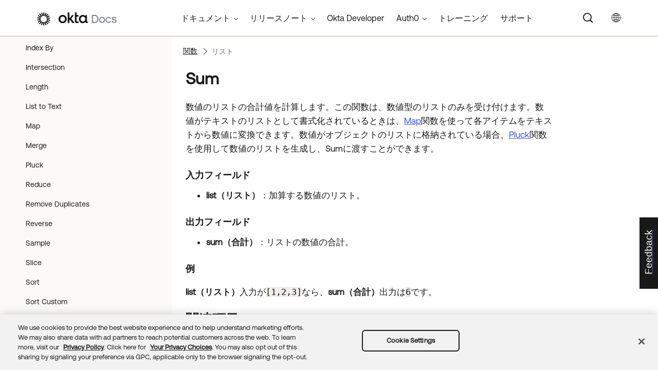

--- FILE ---
content_type: text/css; charset=UTF-8
request_url: https://help.okta.com/wf/ja-jp/Skins/Default/Stylesheets/Components/Styles.css
body_size: 3808
content:
/*<meta />*/

/* Search */
/* Fix for safari/ios */

input[type="search"]
{
	-webkit-appearance: none;
}

.search,
.search-bar
{
	width: 100%;
	position: relative;
	color: #DADADA;
	margin: 0 auto;
}

.search-bar .search-field
{
	text-align: left;
	width: 100%;
	height: 2em;
	padding-left: 10px;
	margin: 0;
	box-sizing: border-box;
	-webkit-box-sizing: border-box;
	-moz-box-sizing: border-box;
	border: none;
	border-radius: 25px;
	font: inherit;
	background: #FFFFFF;
	color: #5F5F5F;
	position: relative;
}

.search-bar .search-field::-webkit-search-cancel-button
{
	display: none;
}

.search-field::-ms-clear
{
	display: none;
}

.search-bar .search-filter
{
	float: left;
	box-sizing: border-box;
	-webkit-box-sizing: border-box;
	-moz-box-sizing: border-box;
	background: #5F5F5F;
	line-height: 2em;
	padding-right: 5px;
	cursor: pointer;
	height: 2em;
	width: 45px;
	background: #ffffff url('../Images/FilterOutline.png') no-repeat center center;
}

.search-bar .search-filter.selected
{
	background-image: url('../Images/Filter.png');
	background-repeat: no-repeat;
	background-position: center center;
}

.search-bar .search-filter-wrapper.open
{
	background-repeat: no-repeat;
	background-position: center center;
}

.search-bar .search-filter-wrapper
{
	display: none;
	position: absolute;
	top: 0;
	right: 56px;
}

.search-filter-content
{
	display: none;
	-webkit-border-radius: 0 0 4px 4px;
	-moz-border-radius: 0 0 4px 4px;
	border-radius: 0 0 4px 4px;
	position: absolute;
	right: 0;
	top: 2em;
	line-height: normal;
	text-align: left;
	overflow: auto;
	z-index: 1;
	color: #888888;
	background-color: #ffffff;
	white-space: nowrap;
}

.search-filter-content ul
{
	list-style: none;
	margin: 0;
	padding: 6px;
}

.search-filter-content ul li
{
	padding: 5px;
	margin: 0;
}

.search-filter-content ul li:hover
{
	color: #000000;
	background-color: #ffffff;
}

.search-bar .search-submit-wrapper
{
	position: absolute;
	top: 0;
	right: 0;
	tooltip: Search;
}

.search-bar .search-submit
{
	width: 56px;
	height: 2em;
	border-top-right-radius: 25px;
	border-bottom-right-radius: 25px;
	border-top-left-radius: 0px;
	border-bottom-left-radius: 0px;
	background: #bed230 url('../Images/SearchIcon.png') no-repeat center center;
	cursor: pointer;
	box-sizing: border-box;
	-webkit-box-sizing: border-box;
	-moz-box-sizing: border-box;
}

/* Menu Styles */

ul.menu.mc-component
{
	overflow-y: auto;
}

ul.menu a
{
	text-decoration: none;
	color: #000;
}

ul.menu,
ul.menu ul,
ul.menu li
{
	list-style: none;
	display: list-item;
	margin: 0;
}

ul.menu,
ul.menu ul,
ul.menu li
{
	padding: 0;
}

ul.menu li > a
{
	display: block;
}

ul.menu li > a.selected
{
	font-weight: bold;
}

/* Search Results Styles */

#results-heading
{
	margin-bottom: 20px;
}

#resultList
{
	padding-left: 0;
	margin: 0;
}

#resultList h3.title a
{
	text-decoration: none;
	font-weight: normal;
}

#resultList h3.title
{
	margin-bottom: 2px;
	line-height: 1.1em;
}

#resultList > li
{
	list-style: none;
	margin-bottom: 16px;
}

#resultList .glossary
{
	padding: 15px;
	margin-bottom: 25px;
	-webkit-box-shadow: 0px 1px 4px 0px #cccccc;
	-moz-box-shadow: 0px 1px 4px 0px #cccccc;
	box-shadow: 0px 1px 4px 0px #cccccc;
	line-height: normal;
}

#resultList .glossary .term
{
	margin-bottom: 10px;
	font-size: 1.5em;
}

#communityResultList
{
	margin: 0;
	padding: 0 0 0 20px;
	list-style-image: none;
	list-style-type: none;
	font-size: 0.9em;
}

#communityResultList li
{
	margin: 10px 0px;
}

#communityResultList a
{
	text-decoration: none;
}

#communityResultList a:hover
{
	text-decoration: underline;
}

#resultList.communitySearch .title
{
	display: none;
}

#resultList.communitySearch #communityResultList
{
	padding: 0px;
}

.phrase-suggest
{
	display: block;
}

.search-result-highlight
{
	font-weight: bold;
}

.activityInfo
{
	color: #666;
}

.activityInfo a:link,
.activityInfo a:visited
{
	color: #666;
}

a.activityText:link,
a.activityText:visited
{
	color: #000;
}

.activityTime
{
	font-style: italic;
	font-size: 11px;
	color: #999;
	margin-left: 3px;
}

#pagination
{
	height: 2.5em;
	line-height: 2.5em;
}

#pagination a
{
	min-width: 34px;
	cursor: pointer;
	border: solid 1px #fafafc;
	color: #0185D1;
	font-size: 1em;
	margin: 20px 5px;
	padding: 2px 8px;
	text-decoration: none;
}

#pagination a#selected
{
	font-weight: bold;
	border-top: solid 1px #e2e2e6;
}

#pagination a:hover
{
	border-top: solid 1px #e2e2e6;
}

#search-results
{
	padding-top: 15px;
}

#search-results-flex
{
	display: flex;
	flex-direction: row;
	column-gap: 25px;
}

html[dir='rtl'] #search-results-flex
{
	flex-direction: row-reverse;
}

#knowledge-panel
{
	flex: 0 0 auto;
}

#searchPane
{
	flex: 1 1 auto;
}

.central-dropdown-proxy
{
	cursor: pointer;
	position: relative;
	line-height: 25px;
	display: none;
}

.central-hosted .central-dropdown-proxy,
.skin-preview .central-dropdown-proxy
{
	display: inline-block;
}

.central-dropdown-proxy-wrapper
{
	display: block;
}

.central-dropdown-proxy:after
{
	content: ' ';
	display: block;
	position: absolute;
	height: 0;
	width: 0;
	border: 8px solid transparent;
	bottom: 0;
	left: 50%;
	border-bottom-color: #dadada;
	margin-left: -8px;
}

.central-dropdown-proxy .central-account-drop
{
	display: block;
	padding: 10px 0;
}

.central-dropdown-content
{
	position: absolute;
	background-color: #dadada;
	width: 100px;
	text-align: center;
	line-height: 35px;
	-webkit-box-shadow: 0px 1px 4px 0px #cccccc;
	-moz-box-shadow: 0px 1px 4px 0px #cccccc;
	box-shadow: 0px 1px 4px 0px #cccccc;
}

.central-dropdown-content.central-dropdown-proxy-content
{
	right: auto;
	left: auto;
}

div.central-dropdown-content > a
{
	display: block;
	text-decoration: none;
	color: #3d3d3d;
	font-size: 14px;
}

div.central-dropdown-content > a:hover
{
	text-decoration: underline;
	cursor: pointer;
}

.central-dropdown-proxy:after,
.central-dropdown-content
{
	visibility: hidden;
	opacity: 0;
	position: absolute;
}

.central-dropdown-proxy.active:after,
.central-dropdown-proxy.active .central-dropdown-content,
.central-dropdown-proxy:hover:after,
.central-dropdown-proxy:hover .central-dropdown-content
{
	visibility: visible;
	opacity: 1;
}

.central-account-image
{
	background: transparent url('../Images/icon-user-gray.png') no-repeat center center;
	-pie-background: transparent url('Skins/Default/Stylesheets/Images/icon-user-light-gray.png') no-repeat center center;
	width: 16px;
	height: 16px;
	display: inline-block;
	vertical-align: middle;
	margin-left: 5px;
	margin-right: 5px;
}

.central-account-text
{
	font-size: 14px;
	color: #6C6C6C;
	text-decoration: none;
}

.central-account-text:after
{
	content: "";
	border: solid 3px transparent;
	border-top-width: 6px;
	margin-left: 5px;
	width: 0;
	height: 0;
	border-top-color: #6C6C6C;
	display: inline-flex;
}

.central-separator
{
	margin-right: 10px;
	margin-left: 10px;
	margin-bottom: 0px;
	margin-top: 0px;
	width: auto;
	background-color: #A7A7A7;
	border: 0px;
	height: 1px;
}

.central-logout-link
{
	cursor: pointer;
}

.central-display
{
	display: inline-block !important;
}

.results-title
{
	font-size: 24px;
	font-weight: bold;
	margin-bottom: 1em;
	color: #076685;
}

.results-status
{
	display: block;
	font-size: 14px;
	font-weight: bold;
}

.results-status > div.failed
{
	width: max-content;
	color: #fa4d55;
	border: solid 1px #fa4d55;
	padding-top: 1em;
	padding-bottom: 1em;
	padding-right: 1em;
	padding-left: 1em;
	margin-bottom: 1em;
}

.results-status > div.passed
{
	width: max-content;
	color: #4dba6e;
	border: solid 1px #4dba6e;
	padding-top: 1em;
	padding-bottom: 1em;
	padding-right: 1em;
	padding-left: 1em;
	margin-bottom: 1em;
}

.results-score
{
	font-size: 21px;
	font-weight: bold;
	margin-bottom: 1em;
	width: max-content;
	color: #45494C;
}

.results-question-wrapper
{
	border-bottom: solid 3px #e1e1e1;
	padding-top: 2em;
	margin-bottom: 1em;
	font-size: 17px;
	color: #45494C;
}

.results-questions-block > div:last-of-type
{
	border-bottom: none;
	margin-bottom: 0;
}

.results-question
{
	margin-bottom: 1em;
}

.results-answer p,
.results-question p,
.resultsQuestionFeedback p
{
	font-size: inherit;
	margin-top: inherit;
	margin-bottom: inherit;
}

.results-answer
{
	margin-bottom: 1em;
	font-size: 14px;
}

.results-answer > div.answer-title
{
	font-weight: bold;
	vertical-align: top;
}

.results-answer > div.answer-content
{
	padding-top: 5px;
	padding-bottom: 10px;
}

.results-answer > div.answer-content > p:first-child
{
	margin-top: 0;
}

.elearning-button
{
	box-shadow: initial;
}

.elearning-button:disabled
{
	opacity: initial;
}

.elearning-progress-wrapper
{
	display: inline-block;
	padding-top: 2px;
	float: left;
}

.elearning-progress-text
{
	font-size: 10px;
	padding-left: 5em;
	font-weight: bold;
	text-align: left;
	color: #076685;
}

.elearning-progress-bar
{
	box-sizing: initial;
	border: 1px #ededed solid;
	border-radius: 0px;
	width: 200px;
	margin-left: 3em;
	margin-right: 3em;
	height: 5px;
	background-color: #e0e1e2;
	display: inline-block;
	overflow: hidden;
}

.elearning-progress-bar-inner
{
	background-color: #076685;
	height: 100%;
}

/* For skin preview */

.skin-preview .elearning-progress-bar-inner
{
	width: 30%;
}

/* Just for skin preview to account for disabled toolbar items */

.skin-preview .elearning-toolbar
{
	display: flex;
	flex-direction: column;
	gap: 10px;
}

.elearning-warning
{
	color: #ffffff;
	padding: 0.5em;
	margin-bottom: 1em;
}

.elearning-incomplete-warning
{
	color: #ff0000;
	background-color: transparent;
	border: solid 1px #ff0000;
	font-size: 14px;
	font-weight: bold;
	padding: 1.5em 1.5em 1em 1.5em;
}

.elearning-incomplete-warning ul
{
	margin-top: 1em;
	margin-bottom: 1em;
	margin-right: 0;
	margin-left: 0;
	padding: 0;
	line-height: inherit;
}

.elearning-incomplete-warning li
{
	border: none;
	background: none;
	list-style: none;
	margin: 0;
	padding: 0;
}

.elearning-incomplete-warning a
{
	color: #45494C;
	font-weight: normal;
}

.elearning-maxed-attempts-warning
{
	background: #404040;
	font-size: 14px;
}

.resultsQuestionFeedback
{
	font-size: 14px;
	margin-bottom: 10px;
}

.resultsQuestionFeedback.correctFeedback
{
	color: #4DBA6E;
}

.resultsQuestionFeedback.incorrectFeedback
{
	color: #FA4D55;
}

/*   Micro content basic styles   */

.micro-content
{
	overflow-y: auto;
	line-height: normal;
}

.micro-content-drop-down-button
{
	display: none;
	cursor: pointer;
}

.micro-content-drop-down-mode .micro-content-drop-down-button
{
	display: inline;
}

.micro-content-drop-down-mode > .micro-content-collapsed > .micro-response,
.micro-content-drop-down-mode > .micro-content-collapsed > .micro-response-title,
.micro-content-drop-down-mode > .micro-content-collapsed > .micro-response-url
{
	display: none !important;
}

.micro-content-truncated-mode .micro-response
{
	overflow: hidden;
}

.micro-content-expand
{
	display: none;
	width: 100%;
	cursor: pointer;
}

.micro-content-truncated-mode .micro-content-expand
{
	display: inline;
}

.micro-content-truncated-mode .micro-content-expand-transition-wrapper
{
	position: relative;
	height: 0px;
	width: 100%;
}

.micro-content-truncated-mode .micro-content-expand-transition
{
	position: absolute;
	bottom: 0px;
	left: 0;
	right: 0;
}

/* Micro content skin styles */

.micro-content-proxy .micro-content
{
	-webkit-box-shadow: 0px 1px 4px 0px #cccccc;
	-moz-box-shadow: 0px 1px 4px 0px #cccccc;
	box-shadow: 0px 1px 4px 0px #cccccc;
	background-position: center center;
}

/*    Micro content: 'Drop-Down' view mode     */

.micro-content-proxy .micro-content-expanded .micro-content-drop-down-button
{
	background: transparent url('../Images/arrow-up.png') no-repeat center center;
}

.micro-content-proxy .micro-content-collapsed .micro-content-drop-down-button
{
	background: transparent url('../Images/arrow-down.png') no-repeat center center;
}

/*    Micro content: 'Truncated' view mode    */

.micro-content-proxy .micro-content-expanded .micro-content-expand
{
	background: transparent url('../Images/arrow-up.png') no-repeat center center;
}

.micro-content-proxy .micro-content-collapsed .micro-content-expand
{
	background: transparent url('../Images/arrow-down.png') no-repeat center center;
}

.micro-content-proxy.micro-content-truncated-mode .micro-content-expand-transition
{
	background: -moz-linear-gradient(top, transparent 0%, #ffffff 100%);
	background: -webkit-gradient(linear, left top, left bottom, color-stop(0%,transparent), color-stop(100%,#ffffff));
	background: -webkit-linear-gradient(top, transparent 0%, #ffffff 100%);
	background: -o-linear-gradient(top, transparent 0%,#ffffff 100%);
	background: -ms-linear-gradient(top, transparent 0%,#ffffff 100%);
	background: linear-gradient(transparent 0%,#ffffff 100%);
	-pie-background: linear-gradient(transparent, #ffffff);
}

.micro-content-drop-down-mode .micro-content-phrase
{
	cursor: pointer;
}

.featured-snippets-container .micro-content
{
	-webkit-box-shadow: 0px 1px 4px 0px #cccccc;
	-moz-box-shadow: 0px 1px 4px 0px #cccccc;
	box-shadow: 0px 1px 4px 0px #cccccc;
	background-position: center center;
}

.featured-snippets-container .micro-content-expanded .micro-content-drop-down-button
{
	background: transparent url('../Images/arrow-up.png') no-repeat center center;
}

.featured-snippets-container .micro-content-collapsed .micro-content-drop-down-button
{
	background: transparent url('../Images/arrow-down.png') no-repeat center center;
}

.featured-snippets-container .micro-content-expanded .micro-content-expand
{
	background: transparent url('../Images/arrow-up.png') no-repeat center center;
	-pie-background: transparent url('Skins/Fluid/Stylesheets/Images/arrow-up.png') no-repeat center center;
}

.featured-snippets-container .micro-content-collapsed .micro-content-expand
{
	background: transparent url('../Images/arrow-down.png') no-repeat center center;
	-pie-background: transparent url('Skins/Fluid/Stylesheets/Images/arrow-down.png') no-repeat center center;
}

.featured-snippets-container.micro-content-truncated-mode .micro-content-expand-transition
{
	background: -moz-linear-gradient(top, transparent 0%, #ffffff 100%);
	background: -webkit-gradient(linear, left top, left bottom, color-stop(0%,transparent), color-stop(100%,#ffffff));
	background: -webkit-linear-gradient(top, transparent 0%, #ffffff 100%);
	background: -o-linear-gradient(top, transparent 0%,#ffffff 100%);
	background: -ms-linear-gradient(top, transparent 0%,#ffffff 100%);
	background: linear-gradient(transparent 0%,#ffffff 100%);
	-pie-background: linear-gradient(transparent, #ffffff);
}

.knowledge-panel-container .micro-content
{
	-webkit-box-shadow: 0px 1px 4px 0px #cccccc;
	-moz-box-shadow: 0px 1px 4px 0px #cccccc;
	box-shadow: 0px 1px 4px 0px #cccccc;
	background-position: center center;
}

.knowledge-panel-container .micro-content-expanded .micro-content-drop-down-button
{
	background: transparent url('../Images/arrow-up.png') no-repeat center center;
}

.knowledge-panel-container .micro-content-collapsed .micro-content-drop-down-button
{
	background: transparent url('../Images/arrow-down.png') no-repeat center center;
}

.knowledge-panel-container .micro-content-expanded .micro-content-expand
{
	background: transparent url('../Images/arrow-up.png') no-repeat center center;
	-pie-background: transparent url('Skins/Fluid/Stylesheets/Images/arrow-up.png') no-repeat center center;
}

.knowledge-panel-container .micro-content-collapsed .micro-content-expand
{
	background: transparent url('../Images/arrow-down.png') no-repeat center center;
	-pie-background: transparent url('Skins/Fluid/Stylesheets/Images/arrow-down.png') no-repeat center center;
}

.knowledge-panel-container.micro-content-truncated-mode .micro-content-expand-transition
{
	background: -moz-linear-gradient(top, transparent 0%, #ffffff 100%);
	background: -webkit-gradient(linear, left top, left bottom, color-stop(0%,transparent), color-stop(100%,#ffffff));
	background: -webkit-linear-gradient(top, transparent 0%, #ffffff 100%);
	background: -o-linear-gradient(top, transparent 0%,#ffffff 100%);
	background: -ms-linear-gradient(top, transparent 0%,#ffffff 100%);
	background: linear-gradient(transparent 0%,#ffffff 100%);
	-pie-background: linear-gradient(transparent, #ffffff);
}

.buttons._Skins_okta_toolbar_no_expand.mc-component
{
	
}

._Skins_okta_toolbar_no_expand.mc-component .button
{
	padding-left: 0px;
	padding-right: 0px;
	padding-top: 0px;
	padding-bottom: 0px;
	border-left: solid 1px #e1e1e1;
	border-right: solid 1px #e1e1e1;
	border-top: solid 1px #e1e1e1;
	border-bottom: solid 1px #e1e1e1;
	border-top-left-radius: 3px;
	border-top-right-radius: 3px;
	border-bottom-right-radius: 3px;
	border-bottom-left-radius: 3px;
	background-repeat: no-repeat;
	background-position: center center;
	width: 22px;
	height: 22px;
	background: #ececec;
	background: -moz-linear-gradient(top, #ffffff 0%, #ececec 100%);
	background: -webkit-gradient(linear, left top, left bottom, color-stop(0%,#ffffff), color-stop(100%,#ececec));
	background: -webkit-linear-gradient(top, #ffffff 0%, #ececec 100%);
	background: -o-linear-gradient(top, #ffffff 0%,#ececec 100%);
	background: -ms-linear-gradient(top, #ffffff 0%,#ececec 100%);
	background: linear-gradient(#ffffff 0%,#ececec 100%);
	-pie-background: linear-gradient(#ffffff, #ececec);
}

._Skins_okta_toolbar_no_expand.mc-component .button > div
{
	flex-direction: row;
}

._Skins_okta_toolbar_no_expand.mc-component .button .button-icon
{
	
}

._Skins_okta_toolbar_no_expand.mc-component .button .button-icon-wrapper
{
	width: 22px;
	height: 22px;
}

._Skins_okta_toolbar_no_expand.mc-component .button .button-text
{
	color: #000000;
}

._Skins_okta_toolbar_no_expand.mc-component .button.collapse-all-button
{
	background-repeat: no-repeat;
	background-position: center center;
	background: #ececec;
	background: -moz-linear-gradient(top, #ffffff 0%, #ececec 100%);
	background: -webkit-gradient(linear, left top, left bottom, color-stop(0%,#ffffff), color-stop(100%,#ececec));
	background: -webkit-linear-gradient(top, #ffffff 0%, #ececec 100%);
	background: -o-linear-gradient(top, #ffffff 0%,#ececec 100%);
	background: -ms-linear-gradient(top, #ffffff 0%,#ececec 100%);
	background: linear-gradient(#ffffff 0%,#ececec 100%);
	-pie-background: linear-gradient(#ffffff, #ececec);
}

._Skins_okta_toolbar_no_expand.mc-component .button.collapse-all-button > div
{
	
}

._Skins_okta_toolbar_no_expand.mc-component .button.collapse-all-button .button-icon
{
	background: transparent url('Images/collapse.png');
	-pie-background: transparent url('Skins/Default/Stylesheets/Components/Images/collapse.png');
}

._Skins_okta_toolbar_no_expand.mc-component .button.collapse-all-button .button-icon-wrapper
{
	
}

._Skins_okta_toolbar_no_expand.mc-component .button.collapse-all-button .button-text
{
	
}

._Skins_okta_toolbar_no_expand.mc-component .button.current-topic-index-button
{
	color: #6c6c6c;
	font-size: 11px;
	font-weight: bold;
	padding-left: 12px;
	padding-right: 12px;
	padding-top: 0px;
	padding-bottom: 0px;
	background-repeat: no-repeat;
	background-position: center center;
	width: auto;
	background: #ececec;
	background: -moz-linear-gradient(top, #ffffff 0%, #ececec 100%);
	background: -webkit-gradient(linear, left top, left bottom, color-stop(0%,#ffffff), color-stop(100%,#ececec));
	background: -webkit-linear-gradient(top, #ffffff 0%, #ececec 100%);
	background: -o-linear-gradient(top, #ffffff 0%,#ececec 100%);
	background: -ms-linear-gradient(top, #ffffff 0%,#ececec 100%);
	background: linear-gradient(#ffffff 0%,#ececec 100%);
	-pie-background: linear-gradient(#ffffff, #ececec);
}

._Skins_okta_toolbar_no_expand.mc-component .button.edit-user-profile-button
{
	background-repeat: no-repeat;
	background-position: center center;
	background: #ececec;
	background: -moz-linear-gradient(top, #ffffff 0%, #ececec 100%);
	background: -webkit-gradient(linear, left top, left bottom, color-stop(0%,#ffffff), color-stop(100%,#ececec));
	background: -webkit-linear-gradient(top, #ffffff 0%, #ececec 100%);
	background: -o-linear-gradient(top, #ffffff 0%,#ececec 100%);
	background: -ms-linear-gradient(top, #ffffff 0%,#ececec 100%);
	background: linear-gradient(#ffffff 0%,#ececec 100%);
	-pie-background: linear-gradient(#ffffff, #ececec);
}

._Skins_okta_toolbar_no_expand.mc-component .button.edit-user-profile-button > div
{
	
}

._Skins_okta_toolbar_no_expand.mc-component .button.edit-user-profile-button .button-icon
{
	background: transparent url('Images/edit-profile.png');
	-pie-background: transparent url('Skins/Default/Stylesheets/Components/Images/edit-profile.png');
}

._Skins_okta_toolbar_no_expand.mc-component .button.edit-user-profile-button .button-icon-wrapper
{
	
}

._Skins_okta_toolbar_no_expand.mc-component .button.edit-user-profile-button .button-text
{
	
}

._Skins_okta_toolbar_no_expand.mc-component .button.expand-all-button
{
	background-repeat: no-repeat;
	background-position: center center;
	background: #ececec;
	background: -moz-linear-gradient(top, #ffffff 0%, #ececec 100%);
	background: -webkit-gradient(linear, left top, left bottom, color-stop(0%,#ffffff), color-stop(100%,#ececec));
	background: -webkit-linear-gradient(top, #ffffff 0%, #ececec 100%);
	background: -o-linear-gradient(top, #ffffff 0%,#ececec 100%);
	background: -ms-linear-gradient(top, #ffffff 0%,#ececec 100%);
	background: linear-gradient(#ffffff 0%,#ececec 100%);
	-pie-background: linear-gradient(#ffffff, #ececec);
}

._Skins_okta_toolbar_no_expand.mc-component .button.expand-all-button > div
{
	
}

._Skins_okta_toolbar_no_expand.mc-component .button.expand-all-button .button-icon
{
	background: transparent url('Images/expand.png');
	-pie-background: transparent url('Skins/Default/Stylesheets/Components/Images/expand.png');
}

._Skins_okta_toolbar_no_expand.mc-component .button.expand-all-button .button-icon-wrapper
{
	
}

._Skins_okta_toolbar_no_expand.mc-component .button.expand-all-button .button-text
{
	
}

._Skins_okta_toolbar_no_expand.mc-component .button.login-button
{
	background-repeat: no-repeat;
	background-position: center center;
	background: #ececec;
	background: -moz-linear-gradient(top, #ffffff 0%, #ececec 100%);
	background: -webkit-gradient(linear, left top, left bottom, color-stop(0%,#ffffff), color-stop(100%,#ececec));
	background: -webkit-linear-gradient(top, #ffffff 0%, #ececec 100%);
	background: -o-linear-gradient(top, #ffffff 0%,#ececec 100%);
	background: -ms-linear-gradient(top, #ffffff 0%,#ececec 100%);
	background: linear-gradient(#ffffff 0%,#ececec 100%);
	-pie-background: linear-gradient(#ffffff, #ececec);
}

._Skins_okta_toolbar_no_expand.mc-component .button.login-button > div
{
	
}

._Skins_okta_toolbar_no_expand.mc-component .button.login-button .button-icon
{
	background: transparent url('Images/login.png');
	-pie-background: transparent url('Skins/Default/Stylesheets/Components/Images/login.png');
}

._Skins_okta_toolbar_no_expand.mc-component .button.login-button .button-icon-wrapper
{
	
}

._Skins_okta_toolbar_no_expand.mc-component .button.login-button .button-text
{
	
}

._Skins_okta_toolbar_no_expand.mc-component .button.next-topic-button
{
	background-repeat: no-repeat;
	background-position: center center;
	background: #ececec;
	background: -moz-linear-gradient(top, #ffffff 0%, #ececec 100%);
	background: -webkit-gradient(linear, left top, left bottom, color-stop(0%,#ffffff), color-stop(100%,#ececec));
	background: -webkit-linear-gradient(top, #ffffff 0%, #ececec 100%);
	background: -o-linear-gradient(top, #ffffff 0%,#ececec 100%);
	background: -ms-linear-gradient(top, #ffffff 0%,#ececec 100%);
	background: linear-gradient(#ffffff 0%,#ececec 100%);
	-pie-background: linear-gradient(#ffffff, #ececec);
}

._Skins_okta_toolbar_no_expand.mc-component .button.next-topic-button > div
{
	
}

._Skins_okta_toolbar_no_expand.mc-component .button.next-topic-button .button-icon
{
	background: transparent url('Images/navigate-next.png');
	-pie-background: transparent url('Skins/Default/Stylesheets/Components/Images/navigate-next.png');
}

._Skins_okta_toolbar_no_expand.mc-component .button.next-topic-button .button-icon-wrapper
{
	
}

._Skins_okta_toolbar_no_expand.mc-component .button.next-topic-button .button-text
{
	
}

._Skins_okta_toolbar_no_expand.mc-component .button.previous-topic-button
{
	background-repeat: no-repeat;
	background-position: center center;
	background: #ececec;
	background: -moz-linear-gradient(top, #ffffff 0%, #ececec 100%);
	background: -webkit-gradient(linear, left top, left bottom, color-stop(0%,#ffffff), color-stop(100%,#ececec));
	background: -webkit-linear-gradient(top, #ffffff 0%, #ececec 100%);
	background: -o-linear-gradient(top, #ffffff 0%,#ececec 100%);
	background: -ms-linear-gradient(top, #ffffff 0%,#ececec 100%);
	background: linear-gradient(#ffffff 0%,#ececec 100%);
	-pie-background: linear-gradient(#ffffff, #ececec);
}

._Skins_okta_toolbar_no_expand.mc-component .button.previous-topic-button > div
{
	
}

._Skins_okta_toolbar_no_expand.mc-component .button.previous-topic-button .button-icon
{
	background: transparent url('Images/navigate-previous.png');
	-pie-background: transparent url('Skins/Default/Stylesheets/Components/Images/navigate-previous.png');
}

._Skins_okta_toolbar_no_expand.mc-component .button.previous-topic-button .button-icon-wrapper
{
	
}

._Skins_okta_toolbar_no_expand.mc-component .button.previous-topic-button .button-text
{
	
}

._Skins_okta_toolbar_no_expand.mc-component .button.print-button
{
	background-repeat: no-repeat;
	background-position: center center;
	background: #ececec;
	background: -moz-linear-gradient(top, #ffffff 0%, #ececec 100%);
	background: -webkit-gradient(linear, left top, left bottom, color-stop(0%,#ffffff), color-stop(100%,#ececec));
	background: -webkit-linear-gradient(top, #ffffff 0%, #ececec 100%);
	background: -o-linear-gradient(top, #ffffff 0%,#ececec 100%);
	background: -ms-linear-gradient(top, #ffffff 0%,#ececec 100%);
	background: linear-gradient(#ffffff 0%,#ececec 100%);
	-pie-background: linear-gradient(#ffffff, #ececec);
}

._Skins_okta_toolbar_no_expand.mc-component .button.print-button > div
{
	
}

._Skins_okta_toolbar_no_expand.mc-component .button.print-button .button-icon
{
	background: transparent url('Images/printer.png');
	-pie-background: transparent url('Skins/Default/Stylesheets/Components/Images/printer.png');
}

._Skins_okta_toolbar_no_expand.mc-component .button.print-button .button-icon-wrapper
{
	
}

._Skins_okta_toolbar_no_expand.mc-component .button.print-button .button-text
{
	
}

._Skins_okta_toolbar_no_expand.mc-component .button.remove-highlight-button
{
	background-repeat: no-repeat;
	background-position: center center;
	background: #ececec;
	background: -moz-linear-gradient(top, #ffffff 0%, #ececec 100%);
	background: -webkit-gradient(linear, left top, left bottom, color-stop(0%,#ffffff), color-stop(100%,#ececec));
	background: -webkit-linear-gradient(top, #ffffff 0%, #ececec 100%);
	background: -o-linear-gradient(top, #ffffff 0%,#ececec 100%);
	background: -ms-linear-gradient(top, #ffffff 0%,#ececec 100%);
	background: linear-gradient(#ffffff 0%,#ececec 100%);
	-pie-background: linear-gradient(#ffffff, #ececec);
}

._Skins_okta_toolbar_no_expand.mc-component .button.remove-highlight-button > div
{
	
}

._Skins_okta_toolbar_no_expand.mc-component .button.remove-highlight-button .button-icon
{
	background: transparent url('Images/highlight.png');
	-pie-background: transparent url('Skins/Default/Stylesheets/Components/Images/highlight.png');
}

._Skins_okta_toolbar_no_expand.mc-component .button.remove-highlight-button .button-icon-wrapper
{
	
}

._Skins_okta_toolbar_no_expand.mc-component .button.remove-highlight-button .button-text
{
	
}

._Skins_okta_toolbar_no_expand.mc-component .button.select-language-button
{
	padding-right: 15px;
	border-left: none 1px #e1e1e1;
	border-right: none 1px #e1e1e1;
	border-top: none 1px #e1e1e1;
	border-bottom: none 1px #e1e1e1;
	background-repeat: no-repeat;
	background-position: center center;
	background: #ffffff;
	background: -moz-linear-gradient(top, #ffffff 0%, #ffffff 100%);
	background: -webkit-gradient(linear, left top, left bottom, color-stop(0%,#ffffff), color-stop(100%,#ffffff));
	background: -webkit-linear-gradient(top, #ffffff 0%, #ffffff 100%);
	background: -o-linear-gradient(top, #ffffff 0%,#ffffff 100%);
	background: -ms-linear-gradient(top, #ffffff 0%,#ffffff 100%);
	background: linear-gradient(#ffffff 0%,#ffffff 100%);
	-pie-background: linear-gradient(#ffffff, #ffffff);
}

._Skins_okta_toolbar_no_expand.mc-component .button.select-language-button > div
{
	
}

._Skins_okta_toolbar_no_expand.mc-component .button.select-language-button .button-icon
{
	background: transparent url('Images/globe-19.png');
	-pie-background: transparent url('Skins/Default/Stylesheets/Components/Images/globe-19.png');
}

._Skins_okta_toolbar_no_expand.mc-component .button.select-language-button .button-icon-wrapper
{
	
}

._Skins_okta_toolbar_no_expand.mc-component .button.select-language-button .button-text
{
	
}

._Skins_okta_toolbar_no_expand.mc-component .button.select-skin-button
{
	background-repeat: no-repeat;
	background-position: center center;
	background: #ececec;
	background: -moz-linear-gradient(top, #ffffff 0%, #ececec 100%);
	background: -webkit-gradient(linear, left top, left bottom, color-stop(0%,#ffffff), color-stop(100%,#ececec));
	background: -webkit-linear-gradient(top, #ffffff 0%, #ececec 100%);
	background: -o-linear-gradient(top, #ffffff 0%,#ececec 100%);
	background: -ms-linear-gradient(top, #ffffff 0%,#ececec 100%);
	background: linear-gradient(#ffffff 0%,#ececec 100%);
	-pie-background: linear-gradient(#ffffff, #ececec);
}

._Skins_okta_toolbar_no_expand.mc-component .button.select-skin-button > div
{
	
}

._Skins_okta_toolbar_no_expand.mc-component .button.select-skin-button .button-icon
{
	background: transparent url('Images/select-skin.png');
	-pie-background: transparent url('Skins/Default/Stylesheets/Components/Images/select-skin.png');
}

._Skins_okta_toolbar_no_expand.mc-component .button.select-skin-button .button-icon-wrapper
{
	
}

._Skins_okta_toolbar_no_expand.mc-component .button.select-skin-button .button-text
{
	
}

._Skins_okta_toolbar_no_expand.mc-component .button.topic-ratings-button
{
	border-left: none;
	border-right: none;
	border-top: none;
	border-bottom: none;
	width: 16px;
	background: transparent url('Images/star-full.png') no-repeat center center;
	-pie-background: transparent url('Skins/Default/Stylesheets/Components/Images/star-full.png') no-repeat center center;
	background-size: 16px 16px;
}

._Skins_okta_toolbar_no_expand.mc-component .button.topic-ratings-empty-button
{
	border-left: none;
	border-right: none;
	border-top: none;
	border-bottom: none;
	width: 16px;
	background: transparent url('Images/star-empty.png') no-repeat center center;
	-pie-background: transparent url('Skins/Default/Stylesheets/Components/Images/star-empty.png') no-repeat center center;
	background-size: 16px 16px;
}

._Skins_okta_toolbar_no_expand.mc-component .toolbar-button-drop-down
{
	color: #707070;
	border-left: solid 4px transparent;
	border-right: solid 4px transparent;
	border-top: solid 4px transparent;
	border-bottom: solid 4px transparent;
	border-top-left-radius: 4px;
	border-top-right-radius: 4px;
	border-bottom-right-radius: 4px;
	border-bottom-left-radius: 4px;
	background-color: #FFFFFF;
}

._Skins_okta_toolbar_no_expand.mc-component .toolbar-button-drop-down.select-language-drop-down
{
	background-color: #FFFFFF;
}

._Skins_okta_toolbar_no_expand.mc-component .toolbar-button-drop-down.select-language-drop-down ul li:hover
{
	color: #000;
	background-color: #E5EFF7;
}

._Skins_okta_toolbar_no_expand.mc-component .toolbar-button-drop-down.select-skin-drop-down
{
	background-color: #FFFFFF;
}

._Skins_okta_toolbar_no_expand.mc-component .toolbar-button-drop-down.select-skin-drop-down ul li:hover
{
	color: #000;
	background-color: #E5EFF7;
}

._Skins_okta_toolbar_no_expand.mc-component .button-separator
{
	color: #e1e1e1;
	background-color: #e1e1e1;
	height: 24px;
}



--- FILE ---
content_type: application/javascript; charset=UTF-8
request_url: https://help.okta.com/wf/ja-jp/Data/Tocs/wf__toc_wf_root_Chunk5.js?t=639017869296949791
body_size: 4863
content:
define({'/content/topics/workflows/connector-reference/salesforce/actions/getallpermissionsets.htm':{i:[1331],t:['Get All Permission Sets（すべての権限セットの取得）'],b:['']},'/content/topics/workflows/connector-reference/salesforce/actions/getallprofiles.htm':{i:[1332],t:['Get All Profiles（すべてのプロファイルの取得）'],b:['']},'/content/topics/workflows/connector-reference/salesforce/actions/getallpublicgroups.htm':{i:[1333],t:['Get All Public Groups（すべてのパブリックグループの取得）'],b:['']},'/content/topics/workflows/connector-reference/salesforce/actions/getallroles.htm':{i:[1334],t:['Get All Roles（すべてのロールの取得）'],b:['']},'/content/topics/workflows/connector-reference/salesforce/actions/getmultiselectvalues.htm':{i:[1335],t:['Get Multiselect Values - Custom Fields（複数選択値の取得－カスタムフィールド）'],b:['']},'/content/topics/workflows/connector-reference/salesforce/actions/httprequest.htm':{i:[1325],t:['Custom API Action（カスタムAPIアクション）'],b:['']},'/content/topics/workflows/connector-reference/salesforce/actions/listuserpermissionassignments.htm':{i:[1336],t:['List User Permission Assignments（ユーザー権限割り当ての一覧表示）'],b:['']},'/content/topics/workflows/connector-reference/salesforce/actions/readrecord.htm':{i:[1337],t:['Read Record（レコードの参照）'],b:['']},'/content/topics/workflows/connector-reference/salesforce/actions/readrelatedrecords.htm':{i:[1338],t:['Read Related Records（関連レコードの参照）'],b:['']},'/content/topics/workflows/connector-reference/salesforce/actions/readuser.htm':{i:[1339],t:['Read User（ユーザーの参照）'],b:['']},'/content/topics/workflows/connector-reference/salesforce/actions/removeuserentitlements.htm':{i:[1340],t:['Remove User Entitlements（ユーザーエンタイトルメントの削除）'],b:['']},'/content/topics/workflows/connector-reference/salesforce/actions/searchpermissionsetgroups.htm':{i:[1341],t:['Search Permission Set Groups（権限セットグループの検索）'],b:['']},'/content/topics/workflows/connector-reference/salesforce/actions/searchrecords.htm':{i:[1342],t:['Search Records（レコードの検索）'],b:['']},'/content/topics/workflows/connector-reference/salesforce/actions/searchusers.htm':{i:[1343],t:['Search Users（ユーザーの検索）'],b:['']},'/content/topics/workflows/connector-reference/salesforce/actions/transferleads.htm':{i:[1344],t:['Transfer Leads（リードの移動）'],b:['']},'/content/topics/workflows/connector-reference/salesforce/actions/unfreezeuser.htm':{i:[1345],t:['Unfreeze User（ユーザーのフリーズ解除）'],b:['']},'/content/topics/workflows/connector-reference/salesforce/actions/updaterecord.htm':{i:[1346],t:['Update Record（レコードの更新）'],b:['']},'/content/topics/workflows/connector-reference/salesforce/actions/updateuser.htm':{i:[1347],t:['Update User（ユーザーの更新）'],b:['']},'/content/topics/workflows/connector-reference/salesforce/actions/uploadattachment.htm':{i:[1348],t:['Upload Attachment（添付ファイルのアップロード）'],b:['']},'/content/topics/workflows/connector-reference/salesforce/actions/uploaddocument.htm':{i:[1349],t:['Upload Document（ドキュメントのアップロード）'],b:['']},'/content/topics/workflows/connector-reference/salesforce/events/newrecord.htm':{i:[1316],t:['New Record（新規レコード）'],b:['']},'/content/topics/workflows/connector-reference/salesforce/events/recorddeleted.htm':{i:[1317],t:['Record Deleted（レコードの削除）'],b:['']},'/content/topics/workflows/connector-reference/salesforce/events/recordupdated.htm':{i:[1318],t:['Record Updated（レコードの更新）'],b:['']},'/content/topics/workflows/connector-reference/salesforce/overviews/authorization.htm':{i:[1314],t:['Authorization（認可）'],b:['']},'/content/topics/workflows/connector-reference/salesforce/salesforce.htm':{i:[1313],t:['Salesforce'],b:['']},'/content/topics/workflows/connector-reference/sapanalyticscloud/actions/createteam.htm':{i:[1353],t:['Create Team（チームの作成）'],b:['']},'/content/topics/workflows/connector-reference/sapanalyticscloud/actions/createuser.htm':{i:[1354],t:['Create User（ユーザーの作成）'],b:['']},'/content/topics/workflows/connector-reference/sapanalyticscloud/actions/customapiaction.htm':{i:[1355],t:['Custom API Action（カスタムAPIアクション）'],b:['']},'/content/topics/workflows/connector-reference/sapanalyticscloud/actions/deleteteam.htm':{i:[1356],t:['Delete Team（チームの削除）'],b:['']},'/content/topics/workflows/connector-reference/sapanalyticscloud/actions/deleteuser.htm':{i:[1357],t:['Delete User（ユーザーの削除）'],b:['']},'/content/topics/workflows/connector-reference/sapanalyticscloud/actions/listteams.htm':{i:[1358],t:['List Teams（チームの一覧表示）'],b:['']},'/content/topics/workflows/connector-reference/sapanalyticscloud/actions/listusers.htm':{i:[1359],t:['Search Users（ユーザーの検索）'],b:['']},'/content/topics/workflows/connector-reference/sapanalyticscloud/actions/readteam.htm':{i:[1360],t:['チームの読み取り'],b:['']},'/content/topics/workflows/connector-reference/sapanalyticscloud/actions/readuser.htm':{i:[1361],t:['Read User（ユーザーの読み出し）'],b:['']},'/content/topics/workflows/connector-reference/sapanalyticscloud/actions/updateteam.htm':{i:[1362],t:['チームの更新'],b:['']},'/content/topics/workflows/connector-reference/sapanalyticscloud/actions/updateuser.htm':{i:[1363],t:['Update User（ユーザーの更新）'],b:['']},'/content/topics/workflows/connector-reference/sapanalyticscloud/overviews/authorization.htm':{i:[1351],t:['認可'],b:['']},'/content/topics/workflows/connector-reference/sapanalyticscloud/sapanalyticscloud.htm':{i:[1350],t:['SAP Analytics Cloud'],b:['']},'/content/topics/workflows/connector-reference/securecodewarrior/securecodewarrior.htm':{i:[1649],t:['Secure Code Warrior'],b:['']},'/content/topics/workflows/connector-reference/secureflag/secureflag.htm':{i:[1648],t:['SecureFlag'],b:['']},'/content/topics/workflows/connector-reference/sendgrid/actions/addcontacttolist.htm':{i:[1367],t:['Add Contact to List（リストへの宛先の追加）'],b:['']},'/content/topics/workflows/connector-reference/sendgrid/actions/createcontact.htm':{i:[1368],t:['Create Contact（コンタクトの作成）'],b:['']},'/content/topics/workflows/connector-reference/sendgrid/actions/createlist.htm':{i:[1369],t:['Create List（リストの作成）'],b:['']},'/content/topics/workflows/connector-reference/sendgrid/actions/createsinglesend.htm':{i:[1370],t:['Create Single Send（Single Sendの作成）'],b:['']},'/content/topics/workflows/connector-reference/sendgrid/actions/customapiaction.htm':{i:[1371],t:['Custom API Action（カスタムAPIアクション）'],b:['']},'/content/topics/workflows/connector-reference/sendgrid/actions/deletecontact.htm':{i:[1372],t:['Delete Contact（コンタクトの削除）'],b:['']},'/content/topics/workflows/connector-reference/sendgrid/actions/readcontact.htm':{i:[1373],t:['Read Contact（コンタクトの参照）'],b:['']},'/content/topics/workflows/connector-reference/sendgrid/actions/readjob.htm':{i:[1374],t:['Read Contact Job（コンタクトジョブの参照）'],b:['']},'/content/topics/workflows/connector-reference/sendgrid/actions/schedulesinglesend.htm':{i:[1375],t:['Schedule Single Send（Single Sendのスケジュール）'],b:['']},'/content/topics/workflows/connector-reference/sendgrid/actions/searchcontacts.htm':{i:[1376],t:['Search Contacts（コンタクトの検索）'],b:['']},'/content/topics/workflows/connector-reference/sendgrid/actions/sendemail.htm':{i:[1377],t:['Send Email（メールの送信）'],b:['']},'/content/topics/workflows/connector-reference/sendgrid/actions/updatecontact.htm':{i:[1378],t:['Update Contact（宛先の更新）'],b:['']},'/content/topics/workflows/connector-reference/sendgrid/overviews/authorization.htm':{i:[1365],t:['Authorization（認可）'],b:['']},'/content/topics/workflows/connector-reference/sendgrid/sendgrid.htm':{i:[1364],t:['SendGrid'],b:['']},'/content/topics/workflows/connector-reference/sentinelone/actions/createuser.htm':{i:[1383],t:['Create User（ユーザーの作成）'],b:['']},'/content/topics/workflows/connector-reference/sentinelone/actions/customapiaction.htm':{i:[1384],t:['Custom API Action（カスタムAPIアクション）'],b:['']},'/content/topics/workflows/connector-reference/sentinelone/actions/deleteuser.htm':{i:[1385],t:['Delete User（ユーザーの削除）'],b:['']},'/content/topics/workflows/connector-reference/sentinelone/actions/readuser.htm':{i:[1386],t:['Read User（ユーザーの読み出し）'],b:['']},'/content/topics/workflows/connector-reference/sentinelone/actions/searchroles.htm':{i:[1387],t:['ロールの検索'],b:['']},'/content/topics/workflows/connector-reference/sentinelone/actions/searchusers.htm':{i:[1388],t:['Search Users（ユーザーの検索）'],b:['']},'/content/topics/workflows/connector-reference/sentinelone/actions/updateuser.htm':{i:[1389],t:['Update User（ユーザーの更新）'],b:['']},'/content/topics/workflows/connector-reference/sentinelone/overviews/authorization.htm':{i:[1380],t:['認可'],b:['']},'/content/topics/workflows/connector-reference/sentinelone/overviews/revoke.htm':{i:[1381],t:['Revoke Token（トークンの取り消し）'],b:['']},'/content/topics/workflows/connector-reference/sentinelone/sentinelone.htm':{i:[1379],t:['SentinelOne'],b:['']},'/content/topics/workflows/connector-reference/servicenow/actions/addusertogroup.htm':{i:[1397],t:['Add User to Group（ユーザーをグループに追加）'],b:['']},'/content/topics/workflows/connector-reference/servicenow/actions/creategroup.htm':{i:[1398],t:['Create Group（グループの作成）'],b:['']},'/content/topics/workflows/connector-reference/servicenow/actions/createincident.htm':{i:[1399],t:['Create Incident（インシデントの作成）'],b:['']},'/content/topics/workflows/connector-reference/servicenow/actions/createrequest.htm':{i:[1400],t:['Create Request（リクエストの作成）'],b:['']},'/content/topics/workflows/connector-reference/servicenow/actions/createtask.htm':{i:[1401],t:['Create Task（タスクの作成）'],b:['']},'/content/topics/workflows/connector-reference/servicenow/actions/createuser.htm':{i:[1402],t:['Create User（ユーザーの作成）'],b:['']},'/content/topics/workflows/connector-reference/servicenow/actions/deactivateuser.htm':{i:[1404],t:['Deactivate User（ユーザーの無効化）'],b:['']},'/content/topics/workflows/connector-reference/servicenow/actions/deletegroup.htm':{i:[1405],t:['Delete Group（グループの削除）'],b:['']},'/content/topics/workflows/connector-reference/servicenow/actions/deleteincident.htm':{i:[1406],t:['Delete Incident（インシデントの削除）'],b:['']},'/content/topics/workflows/connector-reference/servicenow/actions/deleterequest.htm':{i:[1407],t:['Delete Request（リクエストの削除）'],b:['']},'/content/topics/workflows/connector-reference/servicenow/actions/deletetask.htm':{i:[1408],t:['Delete Task（タスクの削除）'],b:['']},'/content/topics/workflows/connector-reference/servicenow/actions/deleteuser.htm':{i:[1409],t:['Delete User（ユーザーの削除）'],b:['']},'/content/topics/workflows/connector-reference/servicenow/actions/downloadattachment.htm':{i:[1410],t:['Download Attachment（添付ファイルのダウンロード）'],b:['']},'/content/topics/workflows/connector-reference/servicenow/actions/httprequest.htm':{i:[1403],t:['Custom API Action（カスタムAPIアクション）'],b:['']},'/content/topics/workflows/connector-reference/servicenow/actions/readgroup.htm':{i:[1411],t:['Read Group（グループの参照）'],b:['']},'/content/topics/workflows/connector-reference/servicenow/actions/readincident.htm':{i:[1412],t:['Read Incident（インシデントの参照）'],b:['']},'/content/topics/workflows/connector-reference/servicenow/actions/readrequest.htm':{i:[1413],t:['Read Request（リクエストの参照）'],b:['']},'/content/topics/workflows/connector-reference/servicenow/actions/readtask.htm':{i:[1414],t:['Read Task（タスクの参照）'],b:['']},'/content/topics/workflows/connector-reference/servicenow/actions/readuser.htm':{i:[1415],t:['Read User（ユーザーの参照）'],b:['']},'/content/topics/workflows/connector-reference/servicenow/actions/readusersingroup.htm':{i:[1416],t:['Read Users in Group（グループ内のユーザーの参照）'],b:['']},'/content/topics/workflows/connector-reference/servicenow/actions/removeuserfromgroup.htm':{i:[1417],t:['Remove User from Group（グループからのユーザーの削除）'],b:['']},'/content/topics/workflows/connector-reference/servicenow/actions/searchgroups.htm':{i:[1418],t:['Search Groups（グループの検索）'],b:['']},'/content/topics/workflows/connector-reference/servicenow/actions/searchincidents.htm':{i:[1419],t:['Search Incidents（インシデントの検索）'],b:['']},'/content/topics/workflows/connector-reference/servicenow/actions/searchrequests.htm':{i:[1420],t:['Search Requests（リクエストの検索）'],b:['']},'/content/topics/workflows/connector-reference/servicenow/actions/searchtasks.htm':{i:[1421],t:['Search Tasks（タスクの検索）'],b:['']},'/content/topics/workflows/connector-reference/servicenow/actions/searchusers.htm':{i:[1422],t:['Search Users（ユーザーの検索）'],b:['']},'/content/topics/workflows/connector-reference/servicenow/actions/updategroup.htm':{i:[1423],t:['Update Group（グループの更新）'],b:['']},'/content/topics/workflows/connector-reference/servicenow/actions/updateincident.htm':{i:[1424],t:['Update Incident（インシデントの更新）'],b:['']},'/content/topics/workflows/connector-reference/servicenow/actions/updaterequest.htm':{i:[1425],t:['Update Request（リクエストの更新）'],b:['']},'/content/topics/workflows/connector-reference/servicenow/actions/updatetask.htm':{i:[1426],t:['Update Task（タスクの更新）'],b:['']},'/content/topics/workflows/connector-reference/servicenow/actions/updateuser.htm':{i:[1427],t:['Update User（ユーザーの更新）'],b:['']},'/content/topics/workflows/connector-reference/servicenow/actions/uploadattachment.htm':{i:[1428],t:['Upload Attachment（添付ファイルのアップロード）'],b:['']},'/content/topics/workflows/connector-reference/servicenow/events/newincident.htm':{i:[1394],t:['New Incident（新規インシデント）'],b:['']},'/content/topics/workflows/connector-reference/servicenow/events/updatedincident.htm':{i:[1395],t:['Updated Incident（更新されたインシデント）'],b:['']},'/content/topics/workflows/connector-reference/servicenow/overviews/authorization.htm':{i:[1391],t:['Authorization（認可）'],b:['']},'/content/topics/workflows/connector-reference/servicenow/overviews/guidanceforservicenowonnector.htm':{i:[1392],t:['Guidance for ServiceNow connector（ServiceNowコネクターに関するガイダンス）'],b:['']},'/content/topics/workflows/connector-reference/servicenow/servicenow.htm':{i:[1390],t:['ServiceNow'],b:['']},'/content/topics/workflows/connector-reference/sftp/actions/downloadfile.htm':{i:[1433],t:['Download File（ファイルのダウンロード）'],b:['']},'/content/topics/workflows/connector-reference/sftp/actions/uploadfile.htm':{i:[1435],t:['Upload File（ファイルのアップロード）'],b:['']},'/content/topics/workflows/connector-reference/sftp/actions/writefile.htm':{i:[1434],t:['Write File（ファイルの書き込み）'],b:['']},'/content/topics/workflows/connector-reference/sftp/overview/authorization.htm':{i:[1430],t:['Authorization（認可）'],b:['']},'/content/topics/workflows/connector-reference/sftp/overview/guidancefor-sftp-connector.htm':{i:[1431],t:['Guidance for SFTP connector（SFTPコネクターに関するガイダンス）'],b:['']},'/content/topics/workflows/connector-reference/sftp/sftp.htm':{i:[1429],t:['SFTP'],b:['']},'/content/topics/workflows/connector-reference/shopify/actions/addaddresstocustomer.htm':{i:[1439],t:['Add Address to Customer（顧客への住所の追加）'],b:['']},'/content/topics/workflows/connector-reference/shopify/actions/createcustomer.htm':{i:[1440],t:['Create Customer（顧客の作成）'],b:['']},'/content/topics/workflows/connector-reference/shopify/actions/customapiaction.htm':{i:[1441],t:['Custom API Action（カスタムAPIアクション）'],b:['']},'/content/topics/workflows/connector-reference/shopify/actions/deletecustomer.htm':{i:[1442],t:['Delete Customer（顧客の削除）'],b:['']},'/content/topics/workflows/connector-reference/shopify/actions/readcustomer.htm':{i:[1443],t:['Read Customer（顧客の参照）'],b:['']},'/content/topics/workflows/connector-reference/shopify/actions/searchcustomers.htm':{i:[1444],t:['Search Customers（顧客の検索）'],b:['']},'/content/topics/workflows/connector-reference/shopify/actions/updatecustomer.htm':{i:[1445],t:['Update Customer（顧客の更新）'],b:['']},'/content/topics/workflows/connector-reference/shopify/overviews/authorization.htm':{i:[1437],t:['Authorization（認可）'],b:['']},'/content/topics/workflows/connector-reference/shopify/shopify.htm':{i:[1436],t:['Shopify'],b:['']},'/content/topics/workflows/connector-reference/slack/actions/archivechannel.htm':{i:[1455],t:['Archive Channel（チャンネルのアーカイブ）'],b:['']},'/content/topics/workflows/connector-reference/slack/actions/createchannel2.htm':{i:[1456],t:['Create Channel（チャンネルの作成）'],b:['']},'/content/topics/workflows/connector-reference/slack/actions/getusersinchannel.htm':{i:[1458],t:['Get Users in Channel（チャンネルのユーザーの取得）'],b:['']},'/content/topics/workflows/connector-reference/slack/actions/httprequest.htm':{i:[1457],t:['Custom API Action（カスタムAPIアクション）'],b:['']},'/content/topics/workflows/connector-reference/slack/actions/inviteusertochannel2.htm':{i:[1459],t:['Invite User to Channel（チャンネルへのユーザーの招待）'],b:['']},'/content/topics/workflows/connector-reference/slack/actions/joinchannel.htm':{i:[1460],t:['Join Channel（チャンネルへの参加）'],b:['']},'/content/topics/workflows/connector-reference/slack/actions/leavechannel.htm':{i:[1461],t:['Leave Channel（チャンネルからの脱退）'],b:['']},'/content/topics/workflows/connector-reference/slack/actions/readmessages.htm':{i:[1462],t:['Read Message History（メッセージ履歴の参照）'],b:['']},'/content/topics/workflows/connector-reference/slack/actions/readuser2.htm':{i:[1463],t:['Read User（ユーザーの参照）'],b:['']},'/content/topics/workflows/connector-reference/slack/actions/removeuserfromchannel.htm':{i:[1464],t:['Remove User from Channel（チャンネルからのユーザーの削除）'],b:['']},'/content/topics/workflows/connector-reference/slack/actions/renamechannel.htm':{i:[1465],t:['Rename Channel（チャンネルの名前変更）'],b:['']},'/content/topics/workflows/connector-reference/slack/actions/respondtocommand.htm':{i:[1466],t:['Respond to Command - Real Time（コマンドへの応答 - リアルタイム）'],b:['']},'/content/topics/workflows/connector-reference/slack/actions/respondtocommanddelayed.htm':{i:[1467],t:['Respond to Command - Delayed（コマンドへの応答 - 遅延）'],b:['']},'/content/topics/workflows/connector-reference/slack/actions/searchchannels.htm':{i:[1468],t:['Search Channels（チャンネルの検索）'],b:['']},'/content/topics/workflows/connector-reference/slack/actions/senddirectmessage2.htm':{i:[1469],t:['Send Direct Message（ダイレクトメッセージの送信）'],b:['']},'/content/topics/workflows/connector-reference/slack/actions/sendephemeralmessage.htm':{i:[1470],t:['Send Ephemeral Message（エフェメラルメッセージの送信）'],b:['']},'/content/topics/workflows/connector-reference/slack/actions/sendfiletochannel.htm':{i:[1471],t:['Send File to Channel（チャンネルへのファイルの送信）'],b:['']},'/content/topics/workflows/connector-reference/slack/actions/sendfiletouser.htm':{i:[1472],t:['Send File to User（ユーザーへのファイルの送信）'],b:['']},'/content/topics/workflows/connector-reference/slack/actions/sendmessagetochannel2.htm':{i:[1473],t:['Send Message to Channel（チャンネルへのメッセージの送信）'],b:['']},'/content/topics/workflows/connector-reference/slack/events/botevent.htm':{i:[1453],t:['Slash Command（スラッシュコマンド）'],b:['']},'/content/topics/workflows/connector-reference/slack/events/newchannelcreated.htm':{i:[1449],t:['New Channel Created（新規チャンネルの作成）'],b:['']},'/content/topics/workflows/connector-reference/slack/events/newmessageinchannel.htm':{i:[1450],t:['New Message in Channel（チャンネルの新規メッセージ）'],b:['']},'/content/topics/workflows/connector-reference/slack/events/newmessageinprivatechannel.htm':{i:[1451],t:['New Message in Private Channel（プライベートチャンネルの新規メッセージ）'],b:['']},'/content/topics/workflows/connector-reference/slack/events/newpinnedmessage.htm':{i:[1452],t:['New Pinned Message（新規固定メッセージ）'],b:['']},'/content/topics/workflows/connector-reference/slack/overviews/authorization.htm':{i:[1447],t:['Authorization（認可）'],b:['']},'/content/topics/workflows/connector-reference/slack/slack.htm':{i:[1446],t:['Slack'],b:['']},'/content/topics/workflows/connector-reference/slackadmin/actions/activateuseraction.htm':{i:[1477],t:['Activate User（ユーザーのアクティブ化）'],b:['']},'/content/topics/workflows/connector-reference/slackadmin/actions/adduserstogroup.htm':{i:[1478],t:['Add Users to Group（グループへのユーザーの追加）'],b:['']},'/content/topics/workflows/connector-reference/slackadmin/actions/createuser.htm':{i:[1479],t:['Create User（ユーザーの作成）'],b:['']},'/content/topics/workflows/connector-reference/slackadmin/actions/deactivateuser.htm':{i:[1481],t:['Deactivate User（ユーザーの無効化）'],b:['']},'/content/topics/workflows/connector-reference/slackadmin/actions/getgroups.htm':{i:[1485],t:['Search Groups（グループの検索）'],b:['']},'/content/topics/workflows/connector-reference/slackadmin/actions/httprequest.htm':{i:[1480],t:['Custom API Action（カスタムAPIアクション）'],b:['']},'/content/topics/workflows/connector-reference/slackadmin/actions/readgroup.htm':{i:[1482],t:['Read Group（グループの参照）'],b:['']},'/content/topics/workflows/connector-reference/slackadmin/actions/readuser.htm':{i:[1483],t:['Read User（ユーザーの参照）'],b:['']},'/content/topics/workflows/connector-reference/slackadmin/actions/removeusersfromgroup.htm':{i:[1484],t:['Remove Users from Group（グループからのユーザーの削除）'],b:['']},'/content/topics/workflows/connector-reference/slackadmin/actions/searchuser.htm':{i:[1486],t:['Search User（ユーザーの検索）'],b:['']},'/content/topics/workflows/connector-reference/slackadmin/actions/updateuser.htm':{i:[1487],t:['Update User（ユーザーの更新）'],b:['']},'/content/topics/workflows/connector-reference/slackadmin/overviews/authorization.htm':{i:[1475],t:['Authorization（認可）'],b:['']},'/content/topics/workflows/connector-reference/slackadmin/slackadmin.htm':{i:[1474],t:['Slack Admin（Slack管理者）'],b:['']},'/content/topics/workflows/connector-reference/smarthr/actions/listbusinessestablishments.htm':{i:[1491],t:['List Business Establishments（事業所のリスト）'],b:['']},'/content/topics/workflows/connector-reference/smarthr/actions/listcustomfieldgroups.htm':{i:[1492],t:['List Custom Field Groups（カスタム項目グループのリスト）'],b:['']},'/content/topics/workflows/connector-reference/smarthr/actions/listcustomfields.htm':{i:[1493],t:['List Custom Fields（カスタム項目のリスト）'],b:['']},'/content/topics/workflows/connector-reference/smarthr/actions/listdepartments.htm':{i:[1494],t:['List Departments（部署のリスト）'],b:['']},'/content/topics/workflows/connector-reference/smarthr/actions/listemploymenttypes.htm':{i:[1495],t:['List Employment Types（雇用形態のリスト）'],b:['']},'/content/topics/workflows/connector-reference/smarthr/actions/listjobtitles.htm':{i:[1496],t:['List Job Titles（役職のリスト）'],b:['']},'/content/topics/workflows/connector-reference/smarthr/actions/reademployee.htm':{i:[1497],t:['Read Employee（従業員の参照）'],b:['']},'/content/topics/workflows/connector-reference/smarthr/actions/searchemployees.htm':{i:[1498],t:['Search Employees（従業員の検索）'],b:['']},'/content/topics/workflows/connector-reference/smarthr/actions/updateemployee.htm':{i:[1499],t:['Update Employee（従業員の更新）'],b:['']},'/content/topics/workflows/connector-reference/smarthr/overviews/authorization.htm':{i:[1489],t:['Authorization（認可）'],b:['']},'/content/topics/workflows/connector-reference/smarthr/smarthr.htm':{i:[1488],t:['SmartHR'],b:['']},'/content/topics/workflows/connector-reference/smartrecruiters/actions/addusertogroup.htm':{i:[1503],t:['Add User to Group（グループへのユーザーの追加）'],b:['']},'/content/topics/workflows/connector-reference/smartrecruiters/actions/createuser.htm':{i:[1504],t:['Create User（ユーザーの作成）'],b:['']},'/content/topics/workflows/connector-reference/smartrecruiters/actions/customapiaction.htm':{i:[1505],t:['Custom API Action（カスタムAPIアクション）'],b:['']},'/content/topics/workflows/connector-reference/smartrecruiters/actions/deactivateuser.htm':{i:[1506],t:['Deactivate User（ユーザーの無効化）'],b:['']},'/content/topics/workflows/connector-reference/smartrecruiters/actions/readuser.htm':{i:[1507],t:['Read User（ユーザーの参照）'],b:['']},'/content/topics/workflows/connector-reference/smartrecruiters/actions/removeuserfromgroup.htm':{i:[1508],t:['Remove User from Group（グループからのユーザーの削除）'],b:['']},'/content/topics/workflows/connector-reference/smartrecruiters/actions/searchgroups.htm':{i:[1509],t:['Search Groups（グループの検索）'],b:['']},'/content/topics/workflows/connector-reference/smartrecruiters/actions/searchusers.htm':{i:[1510],t:['Search Users（ユーザーの検索）'],b:['']},'/content/topics/workflows/connector-reference/smartrecruiters/actions/updateuser.htm':{i:[1511],t:['Update User（ユーザーの更新）'],b:['']},'/content/topics/workflows/connector-reference/smartrecruiters/overviews/authorization.htm':{i:[1501],t:['Authorization（認可）'],b:['']},'/content/topics/workflows/connector-reference/smartrecruiters/smartrecruiters.htm':{i:[1500],t:['SmartRecruiters'],b:['']},'/content/topics/workflows/connector-reference/smartsheet/actions/addrow.htm':{i:[1519],t:['Add Row（行の追加）'],b:['']},'/content/topics/workflows/connector-reference/smartsheet/actions/addrows.htm':{i:[1520],t:['Add Rows（複数行の追加）'],b:['']},'/content/topics/workflows/connector-reference/smartsheet/actions/addusertogroup.htm':{i:[1521],t:['Add User to Group（グループへのユーザーの追加）'],b:['']},'/content/topics/workflows/connector-reference/smartsheet/actions/addusertoorganization.htm':{i:[1522],t:['Add User to Organization（組織へのユーザーの追加）'],b:['']},'/content/topics/workflows/connector-reference/smartsheet/actions/buildrowobject.htm':{i:[1523],t:['Build Row Object（行オブジェクトの構築）'],b:['']},'/content/topics/workflows/connector-reference/smartsheet/actions/commentonrow.htm':{i:[1524],t:['Comment on Row（行へのコメントの追加）'],b:['']},'/content/topics/workflows/connector-reference/smartsheet/actions/copyrow.htm':{i:[1525],t:['Copy Row（行のコピー）'],b:['']},'/content/topics/workflows/connector-reference/smartsheet/actions/deleterows.htm':{i:[1527],t:['Delete Rows（行の削除）'],b:['']},'/content/topics/workflows/connector-reference/smartsheet/actions/httprequest.htm':{i:[1526],t:['Custom API Action（カスタムAPIアクション）'],b:['']},'/content/topics/workflows/connector-reference/smartsheet/actions/listgroups.htm':{i:[1528],t:['List Groups（グループの一覧表示）'],b:['']},'/content/topics/workflows/connector-reference/smartsheet/actions/moverow.htm':{i:[1529],t:['Move Row（行の移動）'],b:['']},'/content/topics/workflows/connector-reference/smartsheet/actions/readrow.htm':{i:[1530],t:['Read Row（行の参照）'],b:['']},'/content/topics/workflows/connector-reference/smartsheet/actions/readrowbynumber.htm':{i:[1531],t:['Read Row by Number（番号による行の参照）'],b:['']},'/content/topics/workflows/connector-reference/smartsheet/actions/readuser.htm':{i:[1532],t:['Read User（ユーザーの参照）'],b:['']},'/content/topics/workflows/connector-reference/smartsheet/actions/removeuserfromgroup.htm':{i:[1533],t:['Remove User from Group（グループからのユーザーの削除）'],b:['']},'/content/topics/workflows/connector-reference/smartsheet/actions/removeuserfromorganization.htm':{i:[1534],t:['Remove User from Organization（組織からのユーザーの削除）'],b:['']},'/content/topics/workflows/connector-reference/smartsheet/actions/searchusers.htm':{i:[1535],t:['Search Users（ユーザーの検索）'],b:['']},'/content/topics/workflows/connector-reference/smartsheet/actions/sendrow.htm':{i:[1536],t:['Send Row（行の送信）'],b:['']},'/content/topics/workflows/connector-reference/smartsheet/actions/updaterow.htm':{i:[1538],t:['Update Row（行の更新）'],b:['']},'/content/topics/workflows/connector-reference/smartsheet/actions/updaterows.htm':{i:[1539],t:['Update Rows（複数行の更新）'],b:['']},'/content/topics/workflows/connector-reference/smartsheet/actions/updateuser.htm':{i:[1537],t:['Update User（ユーザーの更新）'],b:['']},'/content/topics/workflows/connector-reference/smartsheet/events/monitornewrows.htm':{i:[1516],t:['New Row - Webhook（新しい行 - Webhook）'],b:['']},'/content/topics/workflows/connector-reference/smartsheet/events/monitorupdatedrows.htm':{i:[1517],t:['Row Updated - Webhook（更新された行 - Webhook）'],b:['']},'/content/topics/workflows/connector-reference/smartsheet/overviews/authorization.htm':{i:[1513],t:['Authorization（認可）'],b:['']},'/content/topics/workflows/connector-reference/smartsheet/overviews/guidanceforsmartsheet.htm':{i:[1514],t:['Guidance for Smartsheet connector（Smartsheetコネクターに関するガイダンス）'],b:['']},'/content/topics/workflows/connector-reference/smartsheet/smartsheet.htm':{i:[1512],t:['Smartsheet'],b:['']},'/content/topics/workflows/connector-reference/splunkenterprisesecurity/actions/createuser.htm':{i:[1543],t:['Create User（ユーザーの作成）'],b:['']},'/content/topics/workflows/connector-reference/splunkenterprisesecurity/actions/customapiaction.htm':{i:[1544],t:['Custom API Action（カスタムAPIアクション）'],b:['']},'/content/topics/workflows/connector-reference/splunkenterprisesecurity/actions/deleteuser.htm':{i:[1545],t:['Delete User（ユーザーの削除）'],b:['']},'/content/topics/workflows/connector-reference/splunkenterprisesecurity/actions/listroles.htm':{i:[1546],t:['List Roles（ロールの一覧表示）'],b:['']},'/content/topics/workflows/connector-reference/splunkenterprisesecurity/actions/readuser.htm':{i:[1547],t:['Read User（ユーザーの読み出し）'],b:['']},'/content/topics/workflows/connector-reference/splunkenterprisesecurity/actions/searchusers.htm':{i:[1548],t:['Search Users（ユーザーの検索）'],b:['']},'/content/topics/workflows/connector-reference/splunkenterprisesecurity/actions/updateuser.htm':{i:[1549],t:['Update User（ユーザーの更新）'],b:['']},'/content/topics/workflows/connector-reference/splunkenterprisesecurity/overviews/authorization.htm':{i:[1541],t:['認可'],b:['']},'/content/topics/workflows/connector-reference/splunkenterprisesecurity/splunkenterprisesecurity.htm':{i:[1540],t:['Splunk Enterprise Security'],b:['']},'/content/topics/workflows/connector-reference/tableaucloud/actions/addusertogroup.htm':{i:[1553],t:['Add User to Group（ユーザーをグループに追加）'],b:['']},'/content/topics/workflows/connector-reference/tableaucloud/actions/addusertosite.htm':{i:[1554],t:['Add User to Site（ユーザーをサイトに追加する）'],b:['']},'/content/topics/workflows/connector-reference/tableaucloud/actions/customapiaction.htm':{i:[1555],t:['Custom API Action（カスタムAPIアクション）'],b:['']},'/content/topics/workflows/connector-reference/tableaucloud/actions/listgroupmembers.htm':{i:[1556],t:['List Group Members（グループメンバーの一覧表示）'],b:['']},'/content/topics/workflows/connector-reference/tableaucloud/actions/listusergroups.htm':{i:[1557],t:['ユーザー・グループの一覧表示'],b:['']},'/content/topics/workflows/connector-reference/tableaucloud/actions/readuser.htm':{i:[1558],t:['Read User（ユーザーの参照）'],b:['']},'/content/topics/workflows/connector-reference/tableaucloud/actions/removeuserfromgroup.htm':{i:[1559],t:['Remove User from Group（グループからのユーザーの削除）'],b:['']},'/content/topics/workflows/connector-reference/tableaucloud/actions/removeuserfromsite.htm':{i:[1560],t:['Remove User from Site（サイトからのユーザーの削除）'],b:['']},'/content/topics/workflows/connector-reference/tableaucloud/actions/searchgroups.htm':{i:[1561],t:['Search Groups（グループの検索）'],b:['']},'/content/topics/workflows/connector-reference/tableaucloud/actions/searchusers.htm':{i:[1562],t:['Search Users（ユーザーの検索）'],b:['']},'/content/topics/workflows/connector-reference/tableaucloud/overviews/authorization.htm':{i:[1551],t:['認可'],b:['']},'/content/topics/workflows/connector-reference/tableaucloud/tableaucloud.htm':{i:[1550],t:['Tableau Cloud'],b:['']},'/content/topics/workflows/connector-reference/workday/actions/listmultiinstanceworkercustomobjects.htm':{i:[1566],t:['マルチワーカーインスタンスのカスタムオブジェクトをリストする'],b:['']},'/content/topics/workflows/connector-reference/workday/actions/listworkerorganizations.htm':{i:[1567],t:['List Worker Organizations（ワーカー組織のリスト）'],b:['']},'/content/topics/workflows/connector-reference/workday/actions/readmultiinstanceworkercustomobject.htm':{i:[1568],t:['Read Multi Instance Worker Custom Object（複数のワーカーインスタンスのカスタムオブジェクトを読み出す）'],b:['']},'/content/topics/workflows/connector-reference/workday/actions/readsingleinstanceworkercustomobject.htm':{i:[1569],t:['Read Single Instance Worker Custom Object（単一のワーカーインスタンスのカスタムオブジェクトを読み出す）'],b:['']},'/content/topics/workflows/connector-reference/workday/actions/readworker.htm':{i:[1570],t:['Read Worker（ワーカーを読み出す）'],b:['']},'/content/topics/workflows/connector-reference/workday/actions/searchworkaddresses.htm':{i:[1571],t:['Search Work Addresses（勤務先住所を検索する）'],b:['']},'/content/topics/workflows/connector-reference/workday/actions/searchworkemails.htm':{i:[1572],t:['Search Work Emails（勤務先メールを検索する）'],b:['']},'/content/topics/workflows/connector-reference/workday/actions/searchworkers.htm':{i:[1574],t:['Search Workers（ワーカーを検索する）'],b:['']},'/content/topics/workflows/connector-reference/workday/actions/searchworkphones.htm':{i:[1573],t:['Search Work Phones（勤務先電話を検索する）'],b:['']},'/content/topics/workflows/connector-reference/workday/actions/updateworkeraddress.htm':{i:[1575],t:['Update Work Address（勤務先住所の更新）'],b:['']},'/content/topics/workflows/connector-reference/workday/actions/updateworkeremail.htm':{i:[1576],t:['Update Work Email（勤務先メールの更新）'],b:['']},'/content/topics/workflows/connector-reference/workday/actions/updateworkerphone.htm':{i:[1577],t:['Update Work Phone（勤務先電話の更新）'],b:['']},'/content/topics/workflows/connector-reference/workday/overviews/authorization.htm':{i:[1564],t:['Authorization（認可）'],b:['']},'/content/topics/workflows/connector-reference/workday/workday.htm':{i:[1563],t:['Workday'],b:['']},'/content/topics/workflows/connector-reference/yubico/yubico.htm':{i:[1650],t:['Yubico'],b:['']}});

--- FILE ---
content_type: application/javascript; charset=UTF-8
request_url: https://help.okta.com/wf/ja-jp/content/resources/scripts/adobe-tags.js
body_size: 324
content:
const head = window.top.document.head || window.top.document.getElementsByTagName("head")[0];
let isProd = window.location.hostname.includes("help.okta.com");

let oneTrustScript = document.createElement("script");
oneTrustScript.type = "text/javascript";
oneTrustScript.charset = "UTF-8";
oneTrustScript.src = "https://cdn.cookielaw.org/scripttemplates/otSDKStub.js";
oneTrustScript.setAttribute("data-domain-script", isProd ? "ba7a6a4d-1cec-4f78-8e5d-a02b73ec7d50" : "ba7a6a4d-1cec-4f78-8e5d-a02b73ec7d50-test");

let optanonWrapper = document.createElement("script");
optanonWrapper.type = "text/javascript";
optanonWrapper.innerHTML = "function OptanonWrapper() { }";

let envScript = document.createElement("script");
envScript.src = isProd
  ? "https://assets.adobedtm.com/6bb3f7663515/fea558f43eb7/launch-be034d63605e.min.js"
  : "https://assets.adobedtm.com/6bb3f7663515/fea558f43eb7/launch-f0490450c5cf-staging.min.js";
envScript.async = true;

head.insertBefore(envScript, head.firstChild);
head.insertBefore(optanonWrapper, envScript);
head.insertBefore(oneTrustScript, optanonWrapper);


--- FILE ---
content_type: application/javascript; charset=UTF-8
request_url: https://help.okta.com/wf/ja-jp/Data/Tocs/wf__toc_wf_root_Chunk2.js?t=639017869296949791
body_size: 5148
content:
define({'/content/topics/workflows/connector-reference/gmail/actions/sendemail2.htm':{i:[590],t:['Send Email（メールの送信）'],b:['']},'/content/topics/workflows/connector-reference/gmail/actions/sendemailwithattachment.htm':{i:[591],t:['Send Email with Attachment（添付ファイル付きのメールの送信）'],b:['']},'/content/topics/workflows/connector-reference/gmail/actions/setautoreply.htm':{i:[592],t:['自動返信の設定'],b:['']},'/content/topics/workflows/connector-reference/gmail/actions/updateusergmailsettings.htm':{i:[593],t:['Update User Gmail Settings（ユーザーのGmail設定の更新）'],b:['']},'/content/topics/workflows/connector-reference/gmail/events/labeladdedorremoved.htm':{i:[578],t:['Label Added or Removed（ラベルの追加または削除）'],b:['']},'/content/topics/workflows/connector-reference/gmail/events/newemail.htm':{i:[579],t:['New Email（新規メール）'],b:['']},'/content/topics/workflows/connector-reference/gmail/gmail.htm':{i:[573],t:['Gmail'],b:['']},'/content/topics/workflows/connector-reference/gmail/overviews/authorization.htm':{i:[574],t:['認可'],b:['']},'/content/topics/workflows/connector-reference/gmail/overviews/scopes.htm':{i:[576],t:['Gmailコネクターカードのスコープ'],b:['']},'/content/topics/workflows/connector-reference/gmail/overviews/transferofownership.htm':{i:[575],t:['Authorize an account for transfer of ownership（所有権移行のためにアカウントを認可する）'],b:['']},'/content/topics/workflows/connector-reference/googlecalendar/actions/addusertocalendar.htm':{i:[602],t:['Calendarへのユーザーの追加'],b:['']},'/content/topics/workflows/connector-reference/googlecalendar/actions/createnewevent.htm':{i:[603],t:['Create New Event（新規イベントの作成）'],b:['']},'/content/topics/workflows/connector-reference/googlecalendar/actions/createreminder.htm':{i:[604],t:['Create Reminder（リマインダーの作成）'],b:['']},'/content/topics/workflows/connector-reference/googlecalendar/actions/createtransferrequest.htm':{i:[605],t:['Create Transfer Request（移行リクエストの作成）'],b:['']},'/content/topics/workflows/connector-reference/googlecalendar/actions/customapiaction.htm':{i:[606],t:['Custom API Action'],b:['']},'/content/topics/workflows/connector-reference/googlecalendar/actions/deleteevent.htm':{i:[607],t:['イベントの削除'],b:['']},'/content/topics/workflows/connector-reference/googlecalendar/actions/isfreeslot.htm':{i:[608],t:['空き時間帯の確認'],b:['']},'/content/topics/workflows/connector-reference/googlecalendar/actions/moveevent.htm':{i:[609],t:['Move Event（イベントの移動）'],b:['']},'/content/topics/workflows/connector-reference/googlecalendar/actions/readallcalendars.htm':{i:[610],t:['Read All Calendars（すべてのカレンダーの参照）'],b:['']},'/content/topics/workflows/connector-reference/googlecalendar/actions/readavailabletimeslots.htm':{i:[611],t:['Read Available Time Slots（空き時間帯の参照）'],b:['']},'/content/topics/workflows/connector-reference/googlecalendar/actions/readeventinformation.htm':{i:[612],t:['Read Event Information（イベント情報の参照）'],b:['']},'/content/topics/workflows/connector-reference/googlecalendar/actions/readtransferrequest.htm':{i:[613],t:['Read Transfer Request（移行リクエストの参照）'],b:['']},'/content/topics/workflows/connector-reference/googlecalendar/actions/removeuserfromcalendar.htm':{i:[614],t:['Remove User from Calendar（カレンダーからのユーザーの削除）'],b:['']},'/content/topics/workflows/connector-reference/googlecalendar/actions/searchevents.htm':{i:[615],t:['Search Events（イベントの検索）'],b:['']},'/content/topics/workflows/connector-reference/googlecalendar/actions/searchrooms.htm':{i:[616],t:['Search Rooms（ルームの検索）'],b:['']},'/content/topics/workflows/connector-reference/googlecalendar/actions/searchtransferrequest.htm':{i:[617],t:['Search Transfer Request（移行リクエストの検索）'],b:['']},'/content/topics/workflows/connector-reference/googlecalendar/actions/updateevent.htm':{i:[618],t:['Update Event（イベントの更新）'],b:['']},'/content/topics/workflows/connector-reference/googlecalendar/events/monitornewevents.htm':{i:[599],t:['Monitor New Events（新規イベントの監視）'],b:['']},'/content/topics/workflows/connector-reference/googlecalendar/events/monitorupdatedevents.htm':{i:[600],t:['Monitor Updated Events（更新されたイベントの監視）'],b:['']},'/content/topics/workflows/connector-reference/googlecalendar/googlecalendar.htm':{i:[594],t:['Google Calendar'],b:['']},'/content/topics/workflows/connector-reference/googlecalendar/overviews/authorization.htm':{i:[595],t:['認可'],b:['']},'/content/topics/workflows/connector-reference/googlecalendar/overviews/scopes.htm':{i:[596],t:['Googleカレンダーコネクターカードのスコープ'],b:['']},'/content/topics/workflows/connector-reference/googlecalendar/overviews/transferofownership.htm':{i:[597],t:['Set up transfer of ownership（所有権の移行のセットアップ）'],b:['']},'/content/topics/workflows/connector-reference/googlecloudfunctions/actions/httprequest.htm':{i:[622],t:['Custom API Action（カスタムAPIアクション）'],b:['']},'/content/topics/workflows/connector-reference/googlecloudfunctions/actions/invokefunction-service.htm':{i:[624],t:['サービス関数の呼び出し'],b:['']},'/content/topics/workflows/connector-reference/googlecloudfunctions/actions/invokefunction.htm':{i:[623],t:['クラウド関数の呼び出し'],b:['']},'/content/topics/workflows/connector-reference/googlecloudfunctions/googlecloudfunctions.htm':{i:[619],t:['Google Cloud Functions'],b:['']},'/content/topics/workflows/connector-reference/googlecloudfunctions/overviews/authorization.htm':{i:[620],t:['認可'],b:['']},'/content/topics/workflows/connector-reference/googledirectory/actions/activateuser.htm':{i:[694],t:['Activate User（ユーザーの有効化）'],b:['']},'/content/topics/workflows/connector-reference/googledirectory/actions/addaddresstouser.htm':{i:[695],t:['Add Address to User（ユーザーへの住所の追加）'],b:['']},'/content/topics/workflows/connector-reference/googledirectory/actions/addemailtouser.htm':{i:[696],t:['Add Email to User（ユーザーへのメールの追加）'],b:['']},'/content/topics/workflows/connector-reference/googledirectory/actions/addexternalidtouser.htm':{i:[697],t:['Add External ID to User（ユーザーへの外部IDの追加）'],b:['']},'/content/topics/workflows/connector-reference/googledirectory/actions/addimtouser.htm':{i:[698],t:['Add IM to User（ユーザーへのIMの追加）'],b:['']},'/content/topics/workflows/connector-reference/googledirectory/actions/addorganizationtouser.htm':{i:[699],t:['Add Organization to User（ユーザーへのOrganizationの追加）'],b:['']},'/content/topics/workflows/connector-reference/googledirectory/actions/addphonetouser.htm':{i:[700],t:['Add Phone to User（ユーザーへの電話の追加）'],b:['']},'/content/topics/workflows/connector-reference/googledirectory/actions/addrelationtouser.htm':{i:[701],t:['Add Relation to User（ユーザーへの関連の追加）'],b:['']},'/content/topics/workflows/connector-reference/googledirectory/actions/addusertogroup.htm':{i:[702],t:['Add User to Group（グループへのユーザーの追加）'],b:['']},'/content/topics/workflows/connector-reference/googledirectory/actions/addwebsitetouser.htm':{i:[703],t:['Add Website to User（ユーザーへのウェブサイトの追加）'],b:['']},'/content/topics/workflows/connector-reference/googledirectory/actions/assignalicensetouser.htm':{i:[704],t:['Assign License to User（ユーザーへのライセンスの割り当て）'],b:['']},'/content/topics/workflows/connector-reference/googledirectory/actions/creategroup.htm':{i:[705],t:['Create Group（グループの作成）'],b:['']},'/content/topics/workflows/connector-reference/googledirectory/actions/createroleassignment.htm':{i:[706],t:['Create Role Assignment（ロール割り当てを作成）'],b:['']},'/content/topics/workflows/connector-reference/googledirectory/actions/createuser.htm':{i:[707],t:['Create User（ユーザーの作成）'],b:['']},'/content/topics/workflows/connector-reference/googledirectory/actions/createuseralias.htm':{i:[708],t:['Create User Alias（ユーザーエイリアスの作成）'],b:['']},'/content/topics/workflows/connector-reference/googledirectory/actions/customapiaction.htm':{i:[709],t:['Custom API Action'],b:['']},'/content/topics/workflows/connector-reference/googledirectory/actions/deletegroup.htm':{i:[711],t:['Delete Group（グループの削除）'],b:['']},'/content/topics/workflows/connector-reference/googledirectory/actions/deleteroleassignment.htm':{i:[712],t:['Delete Role Assignment（ロール割り当てを削除）'],b:['']},'/content/topics/workflows/connector-reference/googledirectory/actions/deleteuser.htm':{i:[713],t:['Delete User（ユーザーの削除）'],b:['']},'/content/topics/workflows/connector-reference/googledirectory/actions/deleteuseraccesstoken.htm':{i:[714],t:['Delete User Access Token（ユーザーアクセストークンの削除）'],b:['']},'/content/topics/workflows/connector-reference/googledirectory/actions/deleteuseralias.htm':{i:[715],t:['Delete User Alias（ユーザー・エイリアスの削除）'],b:['']},'/content/topics/workflows/connector-reference/googledirectory/actions/deleteuserasp.htm':{i:[716],t:['Delete User ASP（ユーザーASPの削除）'],b:['']},'/content/topics/workflows/connector-reference/googledirectory/actions/deleteuserdevice.htm':{i:[717],t:['Delete User Device（ユーザーデバイスの削除）'],b:['']},'/content/topics/workflows/connector-reference/googledirectory/actions/getalllicenses.htm':{i:[718],t:['Get All Licenses（すべてのライセンスの取得）'],b:['']},'/content/topics/workflows/connector-reference/googledirectory/actions/invalidateuserverificationcode.htm':{i:[719],t:['Invalidate User Verification Code（ユーザー検証コードの無効化）'],b:['']},'/content/topics/workflows/connector-reference/googledirectory/actions/listgroupmembers.htm':{i:[720],t:['List Group Members（グループメンバーの一覧表示）'],b:['']},'/content/topics/workflows/connector-reference/googledirectory/actions/listgroups.htm':{i:[724],t:['Read All Groups（すべてのグループを読み取る）'],b:['']},'/content/topics/workflows/connector-reference/googledirectory/actions/listroles.htm':{i:[721],t:['List Roles（ロールの一覧表示）'],b:['']},'/content/topics/workflows/connector-reference/googledirectory/actions/listusergroups.htm':{i:[729],t:['Read All User Groups（すべてのユーザーグループを読み取る）'],b:['']},'/content/topics/workflows/connector-reference/googledirectory/actions/makeuseradmin.htm':{i:[722],t:['Make User Admin（ユーザー管理者への変更）'],b:['']},'/content/topics/workflows/connector-reference/googledirectory/actions/performdeviceaction.htm':{i:[723],t:['Perform Device Action（デバイス・アクションの実行）'],b:['']},'/content/topics/workflows/connector-reference/googledirectory/actions/readallorganizationalunits.htm':{i:[725],t:['Read All Organizational Units（すべての組織単位の参照）'],b:['']},'/content/topics/workflows/connector-reference/googledirectory/actions/readalluseraccesstokens.htm':{i:[726],t:['Read All User Access Tokens（すべてのユーザーアクセストークンの参照）'],b:['']},'/content/topics/workflows/connector-reference/googledirectory/actions/readalluserasps.htm':{i:[727],t:['Read All User ASPs（すべてのユーザーASPの参照）'],b:['']},'/content/topics/workflows/connector-reference/googledirectory/actions/readalluserdevices.htm':{i:[728],t:['Read All User Devices（すべてのユーザーデバイスの参照）'],b:['']},'/content/topics/workflows/connector-reference/googledirectory/actions/readalluserlicenses.htm':{i:[735],t:['Read User Licenses（ユーザーライセンスの参照）'],b:['']},'/content/topics/workflows/connector-reference/googledirectory/actions/readallverificationcodes.htm':{i:[730],t:['Read All Verification Codes（すべての検証コードの参照）'],b:['']},'/content/topics/workflows/connector-reference/googledirectory/actions/readgroup.htm':{i:[731],t:['Read Group（グループの読み取り）'],b:['']},'/content/topics/workflows/connector-reference/googledirectory/actions/readgroupsettings.htm':{i:[732],t:['Read Group Settings（グループ設定の参照）'],b:['']},'/content/topics/workflows/connector-reference/googledirectory/actions/readuser.htm':{i:[733],t:['Read User（ユーザーの読み取り）'],b:['']},'/content/topics/workflows/connector-reference/googledirectory/actions/readuseralias.htm':{i:[734],t:['Read User Alias（ユーザーエイリアスの参照）'],b:['']},'/content/topics/workflows/connector-reference/googledirectory/actions/removeuserfromgroup.htm':{i:[736],t:['Remove User from Group（グループからのユーザーの削除）'],b:['']},'/content/topics/workflows/connector-reference/googledirectory/actions/searchgroups.htm':{i:[737],t:['Search Groups（グループの検索）'],b:['']},'/content/topics/workflows/connector-reference/googledirectory/actions/searchroleassignments.htm':{i:[738],t:['Search Role Assignments（ロール割り当てを検索）'],b:['']},'/content/topics/workflows/connector-reference/googledirectory/actions/searchusers.htm':{i:[739],t:['Search Users（ユーザーの検索）'],b:['']},'/content/topics/workflows/connector-reference/googledirectory/actions/signoutuser.htm':{i:[740],t:['Sign Out User（ユーザーのサインアウト）'],b:['']},'/content/topics/workflows/connector-reference/googledirectory/actions/suspenduser.htm':{i:[710],t:['Suspend User（ユーザーの一時停止）'],b:['']},'/content/topics/workflows/connector-reference/googledirectory/actions/turnoffmfa.htm':{i:[741],t:['Turn Off MFA（MFAのオフ）'],b:['']},'/content/topics/workflows/connector-reference/googledirectory/actions/unassignlicensefromuser.htm':{i:[742],t:['Unassign License from User（ユーザーのライセンスの割り当て解除）'],b:['']},'/content/topics/workflows/connector-reference/googledirectory/actions/updategroup.htm':{i:[743],t:['Update Group（グループの更新）'],b:['']},'/content/topics/workflows/connector-reference/googledirectory/actions/updategroupsettings.htm':{i:[744],t:['Update Group Settings（グループ設定の更新）'],b:['']},'/content/topics/workflows/connector-reference/googledirectory/actions/updateuser.htm':{i:[745],t:['Update User（ユーザーの更新）'],b:['']},'/content/topics/workflows/connector-reference/googledirectory/googledirectory.htm':{i:[691],t:['Google Workspace Admin'],b:['']},'/content/topics/workflows/connector-reference/googledirectory/overviews/authorization.htm':{i:[692],t:['認可'],b:['']},'/content/topics/workflows/connector-reference/googledocs/actions/createdocument.htm':{i:[629],t:['Create Document（ドキュメントの作成）'],b:['']},'/content/topics/workflows/connector-reference/googledocs/actions/customapiaction.htm':{i:[630],t:['Custom API Action'],b:['']},'/content/topics/workflows/connector-reference/googledocs/actions/readdocument.htm':{i:[631],t:['Read Document（ドキュメントの参照）'],b:['']},'/content/topics/workflows/connector-reference/googledocs/actions/updatedocument.htm':{i:[632],t:['Update Document（ドキュメントの更新）'],b:['']},'/content/topics/workflows/connector-reference/googledocs/googledocs.htm':{i:[625],t:['Google Docs'],b:['']},'/content/topics/workflows/connector-reference/googledocs/overviews/authorization.htm':{i:[626],t:['認可'],b:['']},'/content/topics/workflows/connector-reference/googledocs/overviews/guidanceforgoogledocsconnector.htm':{i:[627],t:['Google Docsコネクターに関するガイダンス'],b:['']},'/content/topics/workflows/connector-reference/googledrive/actions/addcommenttofile.htm':{i:[643],t:['Add Comment to File（ファイルへのコメントの追加）'],b:['']},'/content/topics/workflows/connector-reference/googledrive/actions/copyfile.htm':{i:[644],t:['Copy File（ファイルのコピー）'],b:['']},'/content/topics/workflows/connector-reference/googledrive/actions/createfolder.htm':{i:[645],t:['Create Folder（フォルダーの作成）'],b:['']},'/content/topics/workflows/connector-reference/googledrive/actions/createpermission.htm':{i:[646],t:['Create Permission（権限の作成）'],b:['']},'/content/topics/workflows/connector-reference/googledrive/actions/createtransferrequest.htm':{i:[647],t:['Create Transfer Request（移行リクエストの作成）'],b:['']},'/content/topics/workflows/connector-reference/googledrive/actions/customapiaction.htm':{i:[648],t:['Custom API Action'],b:['']},'/content/topics/workflows/connector-reference/googledrive/actions/deletefile.htm':{i:[649],t:['Delete File（ファイルの削除）'],b:['']},'/content/topics/workflows/connector-reference/googledrive/actions/downloadfile.htm':{i:[650],t:['Download File（ファイルのダウンロード）'],b:['']},'/content/topics/workflows/connector-reference/googledrive/actions/getfilepermissions.htm':{i:[651],t:['Get File Permissions（ファイル権限の取得）'],b:['']},'/content/topics/workflows/connector-reference/googledrive/actions/movefileorfolder.htm':{i:[652],t:['Move File or Folder（ファイルまたはフォルダーの移動）'],b:['']},'/content/topics/workflows/connector-reference/googledrive/actions/readfileinfo.htm':{i:[653],t:['Read File Info（ファイル情報の参照）'],b:['']},'/content/topics/workflows/connector-reference/googledrive/actions/readfolderinfo.htm':{i:[654],t:['Read Folder Info（フォルダー情報の参照）'],b:['']},'/content/topics/workflows/connector-reference/googledrive/actions/readtransferrequest.htm':{i:[655],t:['Read Transfer Request（移行リクエストの参照）'],b:['']},'/content/topics/workflows/connector-reference/googledrive/actions/searchfiles.htm':{i:[656],t:['Search Files（ファイルの検索）'],b:['']},'/content/topics/workflows/connector-reference/googledrive/actions/searchfolders.htm':{i:[657],t:['Search Folders（フォルダーの検索）'],b:['']},'/content/topics/workflows/connector-reference/googledrive/actions/searchtransferrequest.htm':{i:[658],t:['Search Transfer Request（移行リクエストの検索）'],b:['']},'/content/topics/workflows/connector-reference/googledrive/actions/updatefile.htm':{i:[659],t:['Update File（ファイルの更新）'],b:['']},'/content/topics/workflows/connector-reference/googledrive/actions/updatefileinfo.htm':{i:[660],t:['Update File Info（ファイル情報の更新）'],b:['']},'/content/topics/workflows/connector-reference/googledrive/actions/updatefilepermission.htm':{i:[661],t:['Update File Permission（ファイル権限の更新）'],b:['']},'/content/topics/workflows/connector-reference/googledrive/actions/updatefolderinfo.htm':{i:[662],t:['Update Folder Info（フォルダー情報の更新）'],b:['']},'/content/topics/workflows/connector-reference/googledrive/actions/uploadfile.htm':{i:[663],t:['Upload File（ファイルのアップロード）'],b:['']},'/content/topics/workflows/connector-reference/googledrive/events/filecreated.htm':{i:[637],t:['File Created（ファイルの作成）'],b:['']},'/content/topics/workflows/connector-reference/googledrive/events/fileupdated.htm':{i:[638],t:['File Updated（ファイルの更新）'],b:['']},'/content/topics/workflows/connector-reference/googledrive/events/foldercreated.htm':{i:[639],t:['Folder Created（フォルダーの作成）'],b:['']},'/content/topics/workflows/connector-reference/googledrive/events/folderupdated.htm':{i:[640],t:['Folder Updated（フォルダーの更新）'],b:['']},'/content/topics/workflows/connector-reference/googledrive/events/newcomment.htm':{i:[641],t:['New Comment（新規コメント）'],b:['']},'/content/topics/workflows/connector-reference/googledrive/googledrive.htm':{i:[633],t:['Google Drive（Googleドライブ）'],b:['']},'/content/topics/workflows/connector-reference/googledrive/overview/authorization.htm':{i:[634],t:['認可'],b:['']},'/content/topics/workflows/connector-reference/googledrive/overview/transferofownership.htm':{i:[635],t:['Set up transfer of ownership（所有権の移行のセットアップ）'],b:['']},'/content/topics/workflows/connector-reference/googlesheets/actions/clearrow.htm':{i:[670],t:['Clear Row（行のクリア）'],b:['']},'/content/topics/workflows/connector-reference/googlesheets/actions/copyspreadsheet.htm':{i:[671],t:['Copy Spreadsheet（スプレッドシートのコピー）'],b:['']},'/content/topics/workflows/connector-reference/googlesheets/actions/copyworksheet.htm':{i:[672],t:['Copy Worksheet（ワークシートのコピー）'],b:['']},'/content/topics/workflows/connector-reference/googlesheets/actions/createrow.htm':{i:[673],t:['Create Row（行の作成）'],b:['']},'/content/topics/workflows/connector-reference/googlesheets/actions/createspreadsheet.htm':{i:[674],t:['Create Spreadsheet（スプレッドシートの作成）'],b:['']},'/content/topics/workflows/connector-reference/googlesheets/actions/createworksheet.htm':{i:[675],t:['Create Worksheet（ワークシートの作成）'],b:['']},'/content/topics/workflows/connector-reference/googlesheets/actions/customapiaction.htm':{i:[676],t:['Custom API Action'],b:['']},'/content/topics/workflows/connector-reference/googlesheets/actions/deleterow.htm':{i:[677],t:['Delete Rows（行の削除）'],b:['']},'/content/topics/workflows/connector-reference/googlesheets/actions/deletespreadsheet.htm':{i:[678],t:['Delete Spreadsheet（スプレッドシートの削除）'],b:['']},'/content/topics/workflows/connector-reference/googlesheets/actions/deleteworksheet.htm':{i:[679],t:['Delete Worksheet（ワークシートの削除）'],b:['']},'/content/topics/workflows/connector-reference/googlesheets/actions/readallrows.htm':{i:[680],t:['Read All Rows（すべての行の読み取り）'],b:['']},'/content/topics/workflows/connector-reference/googlesheets/actions/readallspreadsheets.htm':{i:[681],t:['Read All Spreadsheets（すべてのスプレッドシートの読み取り）'],b:['']},'/content/topics/workflows/connector-reference/googlesheets/actions/readcell.htm':{i:[682],t:['Read Cell（セルの読み取り）'],b:['']},'/content/topics/workflows/connector-reference/googlesheets/actions/readcolumn.htm':{i:[683],t:['Read Column（列の参照）'],b:['']},'/content/topics/workflows/connector-reference/googlesheets/actions/readrow.htm':{i:[684],t:['Read Row（行の参照）'],b:['']},'/content/topics/workflows/connector-reference/googlesheets/actions/readspreadsheetinfo.htm':{i:[685],t:['Read Spreadsheet Info（スプレッドシート情報の参照）'],b:['']},'/content/topics/workflows/connector-reference/googlesheets/actions/readworksheetinfo.htm':{i:[686],t:['Read Worksheet Info（ワークシート情報の参照）'],b:['']},'/content/topics/workflows/connector-reference/googlesheets/actions/searchcolumn.htm':{i:[687],t:['Search Column（列の検索）'],b:['']},'/content/topics/workflows/connector-reference/googlesheets/actions/updatecell.htm':{i:[688],t:['Update Cell（セルの更新）'],b:['']},'/content/topics/workflows/connector-reference/googlesheets/actions/updaterow.htm':{i:[689],t:['Update Row（行の更新）'],b:['']},'/content/topics/workflows/connector-reference/googlesheets/actions/updateworksheetinfo.htm':{i:[690],t:['Update Worksheet Info（ワークシート情報の更新）'],b:['']},'/content/topics/workflows/connector-reference/googlesheets/events/newrow.htm':{i:[668],t:['New Row（新規行）'],b:['']},'/content/topics/workflows/connector-reference/googlesheets/googlesheets.htm':{i:[664],t:['Google Sheets（Googleスプレットシート）'],b:['']},'/content/topics/workflows/connector-reference/googlesheets/overviews/authorization.htm':{i:[665],t:['認可'],b:['']},'/content/topics/workflows/connector-reference/googlesheets/overviews/limitations-googlesheets.htm':{i:[666],t:['既知の問題と制限事項'],b:['']},'/content/topics/workflows/connector-reference/greenhouse/actions/adduseremailaddress.htm':{i:[749],t:['Add User Email Address（ユーザーのメールアドレスを追加）'],b:['']},'/content/topics/workflows/connector-reference/greenhouse/actions/listcandidates.htm':{i:[750],t:['List Candidates（候補を一覧表示）'],b:['']},'/content/topics/workflows/connector-reference/greenhouse/actions/listusers.htm':{i:[751],t:['List Users（ユーザーの一覧表示）'],b:['']},'/content/topics/workflows/connector-reference/greenhouse/actions/readcandidate.htm':{i:[752],t:['Read Candidate（候補の参照）'],b:['']},'/content/topics/workflows/connector-reference/greenhouse/actions/readuser.htm':{i:[753],t:['Read User（ユーザーの読み取り）'],b:['']},'/content/topics/workflows/connector-reference/greenhouse/actions/updatecandidate.htm':{i:[754],t:['Update Candidate（候補を更新）'],b:['']},'/content/topics/workflows/connector-reference/greenhouse/actions/updateuser.htm':{i:[755],t:['Update User（ユーザーの更新）'],b:['']},'/content/topics/workflows/connector-reference/greenhouse/greenhouse.htm':{i:[746],t:['Greenhouse'],b:['']},'/content/topics/workflows/connector-reference/greenhouse/overviews/authorization.htm':{i:[747],t:['認可'],b:['']},'/content/topics/workflows/connector-reference/hubspotcrm/actions/associateacontactwithanotherobject.htm':{i:[759],t:['Associate Contact with Another Object（宛先と別オブジェクトの関連付け）'],b:['']},'/content/topics/workflows/connector-reference/hubspotcrm/actions/createcontact.htm':{i:[760],t:['Create Contact（コンタクトの作成）'],b:['']},'/content/topics/workflows/connector-reference/hubspotcrm/actions/customapiaction.htm':{i:[761],t:['Custom API Action'],b:['']},'/content/topics/workflows/connector-reference/hubspotcrm/actions/deletecontact.htm':{i:[762],t:['Delete Contact（コンタクトの削除）'],b:['']},'/content/topics/workflows/connector-reference/hubspotcrm/actions/readcompany.htm':{i:[763],t:['Read Company（会社の参照）'],b:['']},'/content/topics/workflows/connector-reference/hubspotcrm/actions/readcontact.htm':{i:[764],t:['Read Contact（コンタクトの参照）'],b:['']},'/content/topics/workflows/connector-reference/hubspotcrm/actions/removeassociationbetweencontactandanotherobject.htm':{i:[765],t:['Remove Association between Contact and Another Object（宛先と別オブジェクトの関連付けの削除）'],b:['']},'/content/topics/workflows/connector-reference/hubspotcrm/actions/searchcompanies.htm':{i:[766],t:['Search Companies（会社の検索）'],b:['']},'/content/topics/workflows/connector-reference/hubspotcrm/actions/searchcontacts.htm':{i:[767],t:['Search Contacts（コンタクトの検索）'],b:['']},'/content/topics/workflows/connector-reference/hubspotcrm/actions/updatecontact.htm':{i:[768],t:['Update Contact（コンタクトの更新）'],b:['']},'/content/topics/workflows/connector-reference/hubspotcrm/hubspotcrm.htm':{i:[756],t:['HubSpot CRM'],b:['']},'/content/topics/workflows/connector-reference/hubspotcrm/overviews/authorization.htm':{i:[757],t:['認可'],b:['']},'/content/topics/workflows/connector-reference/ibmcloud/actions/addmembertoaccessgroup.htm':{i:[772],t:['アクセスグループにメンバーを追加する'],b:['']},'/content/topics/workflows/connector-reference/ibmcloud/actions/createaccessgroup.htm':{i:[773],t:['アクセスグループを作成する'],b:['']},'/content/topics/workflows/connector-reference/ibmcloud/actions/customapiaction.htm':{i:[774],t:['Custom API Action（カスタムAPIアクション）'],b:['']},'/content/topics/workflows/connector-reference/ibmcloud/actions/deleteaccessgroup.htm':{i:[775],t:['アクセスグループを削除する'],b:['']},'/content/topics/workflows/connector-reference/ibmcloud/actions/deletememberfromaccessgroup.htm':{i:[776],t:['アクセスグループからメンバーを削除する'],b:['']},'/content/topics/workflows/connector-reference/ibmcloud/actions/inviteuserstoaccount.htm':{i:[777],t:['アカウントにユーザーを招待する'],b:['']},'/content/topics/workflows/connector-reference/ibmcloud/actions/listaccessgroupmembers.htm':{i:[778],t:['アクセスグループメンバーを一覧表示する'],b:['']},'/content/topics/workflows/connector-reference/ibmcloud/actions/readaccessgroup.htm':{i:[779],t:['アクセスグループを読み取る'],b:['']},'/content/topics/workflows/connector-reference/ibmcloud/actions/readuser.htm':{i:[780],t:['Read User（ユーザーの読み出し）'],b:['']},'/content/topics/workflows/connector-reference/ibmcloud/actions/removeuserfromaccount.htm':{i:[781],t:['アカウントからユーザーを削除する'],b:['']},'/content/topics/workflows/connector-reference/ibmcloud/actions/searchaccessgroups.htm':{i:[782],t:['アクセスグループを検索する'],b:['']},'/content/topics/workflows/connector-reference/ibmcloud/actions/searchusers.htm':{i:[783],t:['Search Users（ユーザーの検索）'],b:['']},'/content/topics/workflows/connector-reference/ibmcloud/actions/updateaccessgroup.htm':{i:[784],t:['アクセスグループを更新する'],b:['']},'/content/topics/workflows/connector-reference/ibmcloud/ibmcloud.htm':{i:[769],t:['IBM Cloud'],b:['']},'/content/topics/workflows/connector-reference/ibmcloud/overviews/authorization.htm':{i:[770],t:['認可'],b:['']},'/content/topics/workflows/connector-reference/jamf/actions/addcomputertostaticcomputergroup.htm':{i:[797],t:['Add Computer to Static Computer Group（スタティックコンピューターグループへのコンピューターの追加）'],b:['']},'/content/topics/workflows/connector-reference/jamf/actions/addmobiledevicetostaticmobiledevicegroup.htm':{i:[798],t:['Add Mobile Device to Static Mobile Device Group（スタティックモバイルデバイスグループへのモバイルデバイスの追加）'],b:['']},'/content/topics/workflows/connector-reference/jamf/actions/addusertostaticusergroup.htm':{i:[799],t:['Add User to Static User Group（スタティックユーザーグループへのユーザーの追加）'],b:['']},'/content/topics/workflows/connector-reference/jamf/actions/createdepartment.htm':{i:[800],t:['Create Department（部署の作成）'],b:['']},'/content/topics/workflows/connector-reference/jamf/actions/createstaticcomputergroup.htm':{i:[801],t:['Create Static Computer Group（スタティックコンピューターグループの作成）'],b:['']},'/content/topics/workflows/connector-reference/jamf/actions/createstaticmobiledevicegroup.htm':{i:[802],t:['Create Static Mobile Device Group（スタティックモバイルデバイスグループの作成）'],b:['']},'/content/topics/workflows/connector-reference/jamf/actions/createstaticusergroup.htm':{i:[803],t:['Create Static User Group（スタティックユーザーグループの作成）'],b:['']},'/content/topics/workflows/connector-reference/jamf/actions/createuser.htm':{i:[804],t:['Create User（ユーザーの作成）'],b:['']},'/content/topics/workflows/connector-reference/jamf/actions/customapiaction.htm':{i:[805],t:['Custom API Action'],b:['']},'/content/topics/workflows/connector-reference/jamf/actions/deletecomputergroup.htm':{i:[806],t:['Delete Computer Group（コンピューターグループの削除）'],b:['']},'/content/topics/workflows/connector-reference/jamf/actions/deletemobiledevicegroup.htm':{i:[807],t:['Delete Mobile Device Group（モバイルデバイスグループ）'],b:['']},'/content/topics/workflows/connector-reference/jamf/actions/deleteuser.htm':{i:[808],t:['Delete User（ユーザーの削除）'],b:['']},'/content/topics/workflows/connector-reference/jamf/actions/deleteusergroup.htm':{i:[809],t:['Delete User Group（ユーザーグループの削除）'],b:['']},'/content/topics/workflows/connector-reference/jamf/actions/readcomputer.htm':{i:[810],t:['Read Computer（コンピューターの参照）'],b:['']},'/content/topics/workflows/connector-reference/jamf/actions/readcomputergroup.htm':{i:[811],t:['Read Computer Group（コンピューターグループの読み取り）'],b:['']},'/content/topics/workflows/connector-reference/jamf/actions/readdepartment.htm':{i:[812],t:['Read Department（部署の参照）'],b:['']},'/content/topics/workflows/connector-reference/jamf/actions/readmobiledevice.htm':{i:[813],t:['Read Mobile Device（モバイルデバイスの参照）'],b:['']},'/content/topics/workflows/connector-reference/jamf/actions/readmobiledevicegroup.htm':{i:[814],t:['Read Mobile Device Group（モバイルデバイスグループの読み取り）'],b:['']},'/content/topics/workflows/connector-reference/jamf/actions/readuser.htm':{i:[815],t:['Read User（ユーザーの読み取り）'],b:['']},'/content/topics/workflows/connector-reference/jamf/actions/readusergroup.htm':{i:[816],t:['Read User Group（ユーザーグループの読み取り）'],b:['']},'/content/topics/workflows/connector-reference/jamf/actions/removecomputerfromstaticcomputergroup.htm':{i:[817],t:['Remove Computer from Static Computer Group（スタティックコンピューターグループからのコンピューターの削除）'],b:['']},'/content/topics/workflows/connector-reference/jamf/actions/removemobiledevicefromstaticmobiledevicegroup.htm':{i:[818],t:['Remove Mobile Device from Static Mobile Device Group（スタティックモバイルデバイスグループからのモバイルデバイスの削除）'],b:['']},'/content/topics/workflows/connector-reference/jamf/actions/removeuserfromstaticusergroup.htm':{i:[819],t:['Remove User from Static User Group（スタティックユーザーグループからのユーザーの削除）'],b:['']},'/content/topics/workflows/connector-reference/jamf/actions/sendcomputermdmcommand.htm':{i:[820],t:['Send Computer MDM Command（コンピューターMDMコマンドの送信）'],b:['']},'/content/topics/workflows/connector-reference/jamf/actions/sendmobiledevicemdmcommand.htm':{i:[821],t:['Send Mobile Device MDM Command（モバイルデバイスMDMコマンドの送信）'],b:['']},'/content/topics/workflows/connector-reference/jamf/actions/updateuser.htm':{i:[822],t:['Update User（ユーザーの更新）'],b:['']},'/content/topics/workflows/connector-reference/jamf/jamf.htm':{i:[794],t:['Jamf Pro Classic API'],b:['']},'/content/topics/workflows/connector-reference/jamf/overviews/authorization.htm':{i:[795],t:['認可'],b:['']},'/content/topics/workflows/connector-reference/jamfproapi/jamfproapi.htm':{i:[1642],t:['Jamf Pro API'],b:['']},'/content/topics/workflows/connector-reference/jira/actions/createissue.htm':{i:[831],t:['Create Issue（課題の作成）'],b:['']},'/content/topics/workflows/connector-reference/jira/actions/deleteissue.htm':{i:[833],t:['Delete Issue（課題の削除）'],b:['']},'/content/topics/workflows/connector-reference/jira/actions/editissue.htm':{i:[839],t:['Update Issue（課題の更新）'],b:['']},'/content/topics/workflows/connector-reference/jira/actions/httprequest.htm':{i:[832],t:['Custom API Action'],b:['']},'/content/topics/workflows/connector-reference/jira/actions/listissues.htm':{i:[834],t:['List Issues（課題の一覧表示）'],b:['']},'/content/topics/workflows/connector-reference/jira/actions/readissue.htm':{i:[835],t:['Read Issue（課題の参照）'],b:['']},'/content/topics/workflows/connector-reference/jira/actions/searchissues.htm':{i:[836],t:['Search Issues（課題の検索）'],b:['']},'/content/topics/workflows/connector-reference/jira/actions/searchissuesbyjql.htm':{i:[837],t:['Search Issues by JQL（JQLによる課題の検索）'],b:['']},'/content/topics/workflows/connector-reference/jira/actions/transitionissue.htm':{i:[838],t:['Transition Issue（課題の遷移）'],b:['']},'/content/topics/workflows/connector-reference/jira/events/issuecreated.htm':{i:[829],t:['New Issue（新規課題）'],b:['']},'/content/topics/workflows/connector-reference/jira/events/issuedeleted.htm':{i:[826],t:['Issue Deleted（課題の削除）'],b:['']},'/content/topics/workflows/connector-reference/jira/events/issuetransitioned.htm':{i:[827],t:['Issue Transitioned（課題の遷移）'],b:['']},'/content/topics/workflows/connector-reference/jira/events/issueupdated.htm':{i:[828],t:['課題の更新'],b:['']}});